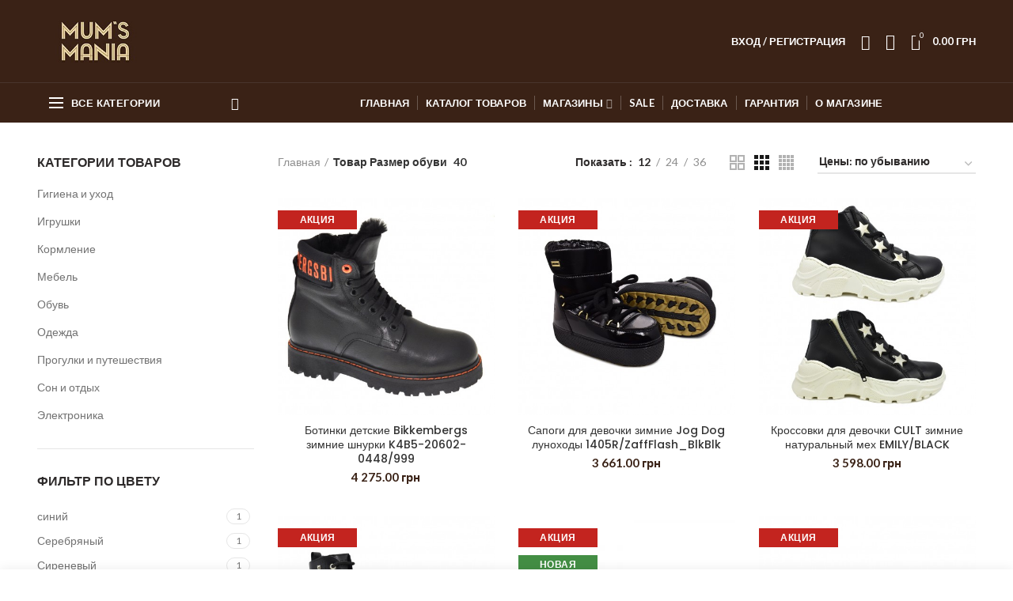

--- FILE ---
content_type: text/html; charset=UTF-8
request_url: https://mums-mania.com/razmer-obuvi/40/
body_size: 32249
content:
<!DOCTYPE html><html
lang=ru-RU><head><meta
charset="UTF-8"><meta
name="viewport" content="width=device-width, initial-scale=1.0, maximum-scale=1.0, user-scalable=no"><link
rel=profile href=http://gmpg.org/xfn/11><link
rel=pingback href=https://mums-mania.com/xmlrpc.php><link
rel=preload href=/wp-content/themes/woodmart/fonts/woodmart-font.woff as=font type=font/woff crossorigin=anonymous><link
rel=preload href="/wp-content/themes/woodmart/fonts/fontawesome-webfont.woff2?v=4.7.0" as=font type=font/woff2 crossorigin=anonymous><title>Архивы 40 - Mum&#039;s Mania</title><meta
name="robots" content="index, follow, max-snippet:-1, max-image-preview:large, max-video-preview:-1"><link
rel=canonical href=http://185.233.119.9/razmer-obuvi/40/ ><link
rel=next href=http://185.233.119.9/razmer-obuvi/40/page/2/ ><meta
property="og:locale" content="ru_RU"><meta
property="og:type" content="article"><meta
property="og:title" content="Архивы 40 - Mum&#039;s Mania"><meta
property="og:url" content="http://185.233.119.9/razmer-obuvi/40/"><meta
property="og:site_name" content="Mum&#039;s Mania"><meta
name="twitter:card" content="summary_large_image"> <script type=application/ld+json class=yoast-schema-graph>{"@context":"https://schema.org","@graph":[{"@type":"WebSite","@id":"https://mums-mania.com/#website","url":"https://mums-mania.com/","name":"Mum&#039;s Mania","description":"","potentialAction":[{"@type":"SearchAction","target":"https://mums-mania.com/?s={search_term_string}","query-input":"required name=search_term_string"}],"inLanguage":"ru-RU"},{"@type":"CollectionPage","@id":"http://185.233.119.9/razmer-obuvi/40/#webpage","url":"http://185.233.119.9/razmer-obuvi/40/","name":"\u0410\u0440\u0445\u0438\u0432\u044b 40 - Mum&#039;s Mania","isPartOf":{"@id":"https://mums-mania.com/#website"},"inLanguage":"ru-RU","potentialAction":[{"@type":"ReadAction","target":[["http://185.233.119.9/razmer-obuvi/40/"]]}]}]}</script> <link
rel=dns-prefetch href=//fonts.googleapis.com><link
rel=alternate type=application/rss+xml title="Mum&#039;s Mania &raquo; Лента" href=https://mums-mania.com/feed/ ><link
rel=alternate type=application/rss+xml title="Mum&#039;s Mania &raquo; Лента комментариев" href=https://mums-mania.com/comments/feed/ ><link
rel=alternate type=application/rss+xml title="Mum&#039;s Mania &raquo; Лента элемента 40 таксономии Размер обуви" href=https://mums-mania.com/razmer-obuvi/40/feed/ ><link
rel=stylesheet id=wp-block-library-css  href='https://mums-mania.com/wp-includes/css/dist/block-library/style.min.css?ver=5.4.18' type=text/css media=all><link
rel=stylesheet id=wc-block-vendors-style-css  href='https://mums-mania.com/wp-content/plugins/woocommerce/packages/woocommerce-blocks/build/vendors-style.css?ver=3.1.0' type=text/css media=all><link
rel=stylesheet id=wc-block-style-css  href='https://mums-mania.com/wp-content/plugins/woocommerce/packages/woocommerce-blocks/build/style.css?ver=3.1.0' type=text/css media=all><link
rel=stylesheet id=rs-plugin-settings-css  href='https://mums-mania.com/wp-content/plugins/revslider/public/assets/css/rs6.css?ver=6.1.8' type=text/css media=all><style id=rs-plugin-settings-inline-css>#rs-demo-id{}</style><style id=woocommerce-inline-inline-css>.woocommerce form .form-row
.required{visibility:visible}</style><link
rel=stylesheet id=bootstrap-css  href='https://mums-mania.com/wp-content/themes/woodmart/css/bootstrap.min.css?ver=4.4.0' type=text/css media=all><link
rel=stylesheet id=woodmart-style-css  href='https://mums-mania.com/wp-content/themes/woodmart/style.min.css?ver=4.4.0' type=text/css media=all><link
rel=stylesheet id=child-style-css  href='https://mums-mania.com/wp-content/themes/woodmart-child/style.css?ver=4.4.0' type=text/css media=all><link
rel=stylesheet id=owl-carousel-css  href='https://mums-mania.com/wp-content/themes/woodmart-child/lib/owl_carousel/assets/owl.carousel.min.css?ver=5.4.18' type=text/css media=all><link
rel=stylesheet id=owl-theme-css  href='https://mums-mania.com/wp-content/themes/woodmart-child/lib/owl_carousel/assets/owl.theme.default.min.css?ver=5.4.18' type=text/css media=all><link
rel=stylesheet id=lity-css  href='https://mums-mania.com/wp-content/themes/woodmart-child/lib/lity/lity.min.css?ver=5.4.18' type=text/css media=all><link
rel=stylesheet id=js_composer_front-css  href='https://mums-mania.com/wp-content/plugins/js_composer/assets/css/js_composer.min.css?ver=6.1' type=text/css media=all><link
rel=stylesheet id=font-awesome-css-css  href='https://mums-mania.com/wp-content/themes/woodmart/css/font-awesome.min.css?ver=4.4.0' type=text/css media=all><link
rel=stylesheet id=xts-style-header_528910-css  href='https://mums-mania.com/wp-content/uploads/2022/01/xts-header_528910-1643017513.css?ver=4.4.0' type=text/css media=all><link
rel=stylesheet id=xts-style-theme_settings_default-css  href='https://mums-mania.com/wp-content/uploads/2021/09/xts-theme_settings_default-1630870178.css?ver=4.4.0' type=text/css media=all><link
rel=stylesheet id=xts-google-fonts-css  href='//fonts.googleapis.com/css?family=Lato%3A100%2C300%2C400%2C700%2C900%2C100italic%2C300italic%2C400italic%2C700italic%2C900italic%7CPoppins%3A100%2C200%2C300%2C400%2C500%2C600%2C700%2C800%2C900%2C100italic%2C200italic%2C300italic%2C400italic%2C500italic%2C600italic%2C700italic%2C800italic%2C900italic&#038;ver=4.4.0' type=text/css media=all> <script type=text/template id=tmpl-variation-template>
	<div class=woocommerce-variation-description>{{{ data.variation.variation_description }}}</div>
	<div class=woocommerce-variation-price>{{{ data.variation.price_html }}}</div>
	<div class=woocommerce-variation-availability>{{{ data.variation.availability_html }}}</div>
</script> <script type=text/template id=tmpl-unavailable-variation-template>
	<p>Этот товар недоступен. Пожалуйста, выберите другую комбинацию.</p>
</script> <script src='https://mums-mania.com/wp-includes/js/jquery/jquery.js?ver=1.12.4-wp'></script> <script src='https://mums-mania.com/wp-includes/js/jquery/jquery-migrate.min.js?ver=1.4.1'></script> <script src='https://mums-mania.com/wp-content/plugins/revslider/public/assets/js/revolution.tools.min.js?ver=6.0'></script> <script src='https://mums-mania.com/wp-content/plugins/revslider/public/assets/js/rs6.min.js?ver=6.1.8'></script> <script src='https://mums-mania.com/wp-content/plugins/woocommerce/assets/js/jquery-blockui/jquery.blockUI.min.js?ver=2.70'></script> <script>var wc_add_to_cart_params={"ajax_url":"\/wp-admin\/admin-ajax.php","wc_ajax_url":"\/?wc-ajax=%%endpoint%%","i18n_view_cart":"\u041f\u0440\u043e\u0441\u043c\u043e\u0442\u0440 \u043a\u043e\u0440\u0437\u0438\u043d\u044b","cart_url":"https:\/\/mums-mania.com\/cart\/","is_cart":"","cart_redirect_after_add":"no"};</script> <script src='https://mums-mania.com/wp-content/plugins/woocommerce/assets/js/frontend/add-to-cart.min.js?ver=4.5.5'></script> <script src='https://mums-mania.com/wp-content/plugins/js_composer/assets/js/vendors/woocommerce-add-to-cart.js?ver=6.1'></script> <script src='https://mums-mania.com/wp-content/themes/woodmart-child/lib/owl_carousel/owl.carousel.min.js?ver=5.4.18'></script> <script>jQuery(document).ready(function($){$(".owl-carousel-youtube").owlCarousel();});</script> <script src='https://mums-mania.com/wp-content/themes/woodmart-child/lib/lity/lity.min.js?ver=5.4.18'></script> <script src='https://mums-mania.com/wp-content/themes/woodmart-child/js/common.js?ver=2.3'></script> <link
rel=https://api.w.org/ href=https://mums-mania.com/wp-json/ ><link
rel=EditURI type=application/rsd+xml title=RSD href=https://mums-mania.com/xmlrpc.php?rsd><link
rel=wlwmanifest type=application/wlwmanifest+xml href=https://mums-mania.com/wp-includes/wlwmanifest.xml><meta
name="generator" content="WordPress 5.4.18"><meta
name="generator" content="WooCommerce 4.5.5"> <script>window.WCUS_APP_STATE=[];</script> <style>.qtranxs_flag_ru{background-image:url(https://mums-mania.com/wp-content/plugins/qtranslate-xt/flags/ru.png);background-repeat:no-repeat}.qtranxs_flag_ua{background-image:url(https://mums-mania.com/wp-content/plugins/qtranslate-xt/flags/ua.png);background-repeat:no-repeat}</style><link
hreflang=ru href=https://mums-mania.com/ru/razmer-obuvi/40/ rel=alternate><link
hreflang=ua href=https://mums-mania.com/ua/razmer-obuvi/40/ rel=alternate><link
hreflang=x-default href=https://mums-mania.com/razmer-obuvi/40/ rel=alternate><meta
name="generator" content="qTranslate-XT 3.11.4"><meta
name="theme-color" content="">	<noscript><style>.woocommerce-product-gallery{opacity:1 !important}</style></noscript><meta
name="generator" content="Powered by WPBakery Page Builder - drag and drop page builder for WordPress."> <script>/*<![CDATA[*/var buyone_ajax={"ajaxurl":"https:\/\/mums-mania.com\/wp-admin\/admin-ajax.php","variation":0,"tel_mask":"+38 (999)-999-99-99","work_mode":0,"success_action":3,"after_submit_form":"<p style=\"\r\n    text-align: center;\r\n    font-size: 17px;\r\n    margin: 15px 0;\r\n    color: #4caf50;\r\n    font-weight: 600;\r\n\">\u0421\u043f\u0430\u0441\u0438\u0431\u043e \u0437\u0430 \u0437\u0430\u043a\u0430\u0437!<\/p>"};/*]]>*/</script> <meta
name="generator" content="Powered by Slider Revolution 6.1.8 - responsive, Mobile-Friendly Slider Plugin for WordPress with comfortable drag and drop interface."><link
rel=icon href=https://mums-mania.com/wp-content/uploads/2021/10/favicon.ico sizes=32x32><link
rel=icon href=https://mums-mania.com/wp-content/uploads/2021/10/favicon.ico sizes=192x192><link
rel=apple-touch-icon href=https://mums-mania.com/wp-content/uploads/2021/10/favicon.ico><meta
name="msapplication-TileImage" content="https://mums-mania.com/wp-content/uploads/2021/10/favicon.ico"> <script>function setREVStartSize(e){try{var pw=document.getElementById(e.c).parentNode.offsetWidth,newh;pw=pw===0||isNaN(pw)?window.innerWidth:pw;e.tabw=e.tabw===undefined?0:parseInt(e.tabw);e.thumbw=e.thumbw===undefined?0:parseInt(e.thumbw);e.tabh=e.tabh===undefined?0:parseInt(e.tabh);e.thumbh=e.thumbh===undefined?0:parseInt(e.thumbh);e.tabhide=e.tabhide===undefined?0:parseInt(e.tabhide);e.thumbhide=e.thumbhide===undefined?0:parseInt(e.thumbhide);e.mh=e.mh===undefined||e.mh==""||e.mh==="auto"?0:parseInt(e.mh,0);if(e.layout==="fullscreen"||e.l==="fullscreen")
newh=Math.max(e.mh,window.innerHeight);else{e.gw=Array.isArray(e.gw)?e.gw:[e.gw];for(var i in e.rl)if(e.gw[i]===undefined||e.gw[i]===0)e.gw[i]=e.gw[i-1];e.gh=e.el===undefined||e.el===""||(Array.isArray(e.el)&&e.el.length==0)?e.gh:e.el;e.gh=Array.isArray(e.gh)?e.gh:[e.gh];for(var i in e.rl)if(e.gh[i]===undefined||e.gh[i]===0)e.gh[i]=e.gh[i-1];var nl=new Array(e.rl.length),ix=0,sl;e.tabw=e.tabhide>=pw?0:e.tabw;e.thumbw=e.thumbhide>=pw?0:e.thumbw;e.tabh=e.tabhide>=pw?0:e.tabh;e.thumbh=e.thumbhide>=pw?0:e.thumbh;for(var i in e.rl)nl[i]=e.rl[i]<window.innerWidth?0:e.rl[i];sl=nl[0];for(var i in nl)if(sl>nl[i]&&nl[i]>0){sl=nl[i];ix=i;}
var m=pw>(e.gw[ix]+e.tabw+e.thumbw)?1:(pw-(e.tabw+e.thumbw))/(e.gw[ix]);newh=(e.type==="carousel"&&e.justify==="true"?e.gh[ix]:(e.gh[ix]*m))+(e.tabh+e.thumbh);}
if(window.rs_init_css===undefined)window.rs_init_css=document.head.appendChild(document.createElement("style"));document.getElementById(e.c).height=newh;window.rs_init_css.innerHTML+="#"+e.c+"_wrapper { height: "+newh+"px }";}catch(e){console.log("Failure at Presize of Slider:"+e)}};</script> <style id=wp-custom-css>.wpb_single_image.d-block
.vc_figure{display:block !important}.wpb_single_image.d-block .vc_single_image-wrapper{display:block !important}.product-label{width:100px;word-break:break-word}.woodmart-widget .product-categories .cat-item-10942{display:none !important}rs-layer-wrap,rs-mask-wrap,rs-cbg-mask-wrap{height:670px !important}.rs-layer{height:100% !important}.rs-layer
img{height:100% !important}.label-attribute-pa_composition{display:none}</style><style></style><noscript><style>.wpb_animate_when_almost_visible{opacity:1}</style></noscript><meta
name="it-rating" content="it-rat-dcb80ef2c930352326d90eaf1c03733f"><meta
name="google-site-verification" content="PMcH067mBPWkpXemo-WymW1UuNt2mlkKr9Ad3TsmN-o">
 <script>(function(w,d,s,l,i){w[l]=w[l]||[];w[l].push({'gtm.start':new Date().getTime(),event:'gtm.js'});var f=d.getElementsByTagName(s)[0],j=d.createElement(s),dl=l!='dataLayer'?'&l='+l:'';j.async=true;j.src='https://www.googletagmanager.com/gtm.js?id='+i+dl;f.parentNode.insertBefore(j,f);})(window,document,'script','dataLayer','GTM-NBKX76Z');</script> </head><body
class="archive tax-pa_razmer-obuvi term-8297 theme-woodmart woocommerce woocommerce-page woocommerce-no-js wrapper-full-width form-style-square form-border-width-2 categories-accordion-on woodmart-archive-shop woodmart-ajax-shop-on offcanvas-sidebar-mobile offcanvas-sidebar-tablet notifications-sticky hide-larger-price btns-default-flat btns-default-dark btns-default-hover-dark btns-shop-3d btns-shop-light btns-shop-hover-light btns-accent-flat btns-accent-light btns-accent-hover-light wpb-js-composer js-comp-ver-6.1 vc_responsive">
<noscript><iframe
src="https://www.googletagmanager.com/ns.html?id=GTM-NBKX76Z"
height=0 width=0 style=display:none;visibility:hidden></iframe></noscript><div
class=website-wrapper><header
class="whb-header whb-sticky-shadow whb-scroll-stick whb-sticky-real"><div
class=whb-main-header><div
class="whb-row whb-top-bar whb-sticky-row whb-with-bg whb-without-border whb-color-dark whb-flex-flex-middle whb-hidden-desktop whb-hidden-mobile"><div
class=container><div
class="whb-flex-row whb-top-bar-inner"><div
class="whb-column whb-col-left whb-visible-lg"><div
class="whb-text-element reset-mb-10 "><strong
class=color-white>ADD ANYTHING HERE OR JUST REMOVE IT…</strong></div></div><div
class="whb-column whb-col-center whb-visible-lg whb-empty-column"></div><div
class="whb-column whb-col-right whb-visible-lg whb-empty-column"></div><div
class="whb-column whb-col-mobile whb-hidden-lg"><div
class="woodmart-social-icons text-left icons-design-default icons-size-small color-scheme-light social-share social-form-circle">
<a
rel=nofollow href="https://www.facebook.com/sharer/sharer.php?u=https://mums-mania.com/product/botinki-dlya-devochki-jog-dog-zimnie-14052r-zaffbaltico_silver-dutiki/" target=_blank class=" woodmart-social-icon social-facebook">
<i
class="fa fa-facebook"></i>
<span
class=woodmart-social-icon-name>Facebook</span>
</a>
<a
rel=nofollow href="mailto:?subject=Check%20this%20https://mums-mania.com/product/botinki-dlya-devochki-jog-dog-zimnie-14052r-zaffbaltico_silver-dutiki/" target=_blank class=" woodmart-social-icon social-email">
<i
class="fa fa-envelope"></i>
<span
class=woodmart-social-icon-name>Email</span>
</a>
<a
rel=nofollow href="https://wa.me/?text=https://mums-mania.com/product/botinki-dlya-devochki-jog-dog-zimnie-14052r-zaffbaltico_silver-dutiki/" target=_blank class="whatsapp-desktop  woodmart-social-icon social-whatsapp">
<i
class="fa fa-whatsapp"></i>
<span
class=woodmart-social-icon-name>WhatsApp</span>
</a>
<a
rel=nofollow href="whatsapp://send?text=https%3A%2F%2Fmums-mania.com%2Fproduct%2Fbotinki-dlya-devochki-jog-dog-zimnie-14052r-zaffbaltico_silver-dutiki%2F" target=_blank class="whatsapp-mobile  woodmart-social-icon social-whatsapp">
<i
class="fa fa-whatsapp"></i>
<span
class=woodmart-social-icon-name>WhatsApp</span>
</a>
<a
rel=nofollow href="https://telegram.me/share/url?url=https://mums-mania.com/product/botinki-dlya-devochki-jog-dog-zimnie-14052r-zaffbaltico_silver-dutiki/" target=_blank class=" woodmart-social-icon social-tg">
<i
class="fa fa-telegram"></i>
<span
class=woodmart-social-icon-name>Telegram</span>
</a></div></div></div></div></div><div
class="whb-row whb-general-header whb-not-sticky-row whb-with-bg whb-border-fullwidth whb-color-light whb-flex-flex-middle"><div
class=container><div
class="whb-flex-row whb-general-header-inner"><div
class="whb-column whb-col-left whb-visible-lg"><div
class=site-logo><div
class="woodmart-logo-wrap switch-logo-enable">
<a
href=https://mums-mania.com/ class="woodmart-logo woodmart-main-logo" rel=home>
<img
src=https://mums-mania.com/wp-content/uploads/2020/02/logo_mini2.png alt="Mum&#039;s Mania" style="max-width: 150px;">		</a>
<a
href=https://mums-mania.com/ class="woodmart-logo woodmart-sticky-logo" rel=home>
<img
src=https://mums-mania.com/wp-content/uploads/2020/02/logo_mini2.png alt="Mum&#039;s Mania" style="max-width: 150px;">		</a></div></div></div><div
class="whb-column whb-col-center whb-visible-lg whb-empty-column"></div><div
class="whb-column whb-col-right whb-visible-lg"><div
class="woodmart-header-links woodmart-navigation menu-simple-dropdown wd-tools-element item-event-hover  my-account-with-text"  title="Мой кабинет">
<a
href=https://mums-mania.com/my-account/ >
<span
class=wd-tools-icon>
</span>
<span
class=wd-tools-text>
Вход / Регистрация	</span>
</a><div
class="sub-menu-dropdown menu-item-register color-scheme-dark"><div
class=login-dropdown-inner><h3 class="login-title"><span>Вход на сайт</span><a
class=create-account-link href="https://mums-mania.com/my-account/?action=register">Регистрация</a></h3><form
method=post class="login woocommerce-form woocommerce-form-login " action=https://mums-mania.com/my-account/ ><p
class="woocommerce-FormRow woocommerce-FormRow--wide form-row form-row-wide form-row-username">
<label
for=username>Имя пользователя или электронная почта&nbsp;<span
class=required>*</span></label>
<input
type=text class="woocommerce-Input woocommerce-Input--text input-text" name=username id=username autocomplete=username value></p><p
class="woocommerce-FormRow woocommerce-FormRow--wide form-row form-row-wide form-row-password">
<label
for=password>Пароль&nbsp;<span
class=required>*</span></label>
<input
class="woocommerce-Input woocommerce-Input--text input-text" type=password name=password id=password autocomplete=current-password></p><p
class=form-row>
<input
type=hidden id=woocommerce-login-nonce name=woocommerce-login-nonce value=06d6154612><input
type=hidden name=_wp_http_referer value=/razmer-obuvi/40/ >		<button
type=submit class="button woocommerce-button woocommerce-form-login__submit" name=login value=Войти>Войти</button></p><div
class=login-form-footer>
<a
href=https://mums-mania.com/my-account/lost-password/ class="woocommerce-LostPassword lost_password">Забыли пароль?</a>
<label
class="woocommerce-form__label woocommerce-form__label-for-checkbox woocommerce-form-login__rememberme">
<input
class="woocommerce-form__input woocommerce-form__input-checkbox" name=rememberme type=checkbox value=forever> <span>Запомнить меня</span>
</label></div></form></div></div></div><div
class="whb-search search-button wd-tools-element" title=Search>
<a
href=#>
<span
class="search-button-icon wd-tools-icon">
</span>
</a></div><div
class="woodmart-wishlist-info-widget wd-tools-element wd-style-icon without-product-count" title="Мой список желаний">
<a
href=https://mums-mania.com/wishlist/ >
<span
class="wishlist-icon wd-tools-icon">
</span>
<span
class="wishlist-label wd-tools-text">
Список желаний	</span>
</a></div><div
class="woodmart-shopping-cart wd-tools-element woodmart-cart-design-2 woodmart-cart-alt cart-widget-opener" title=Корзина>
<a
href=https://mums-mania.com/cart/ >
<span
class="woodmart-cart-icon wd-tools-icon">
<span
class=woodmart-cart-number>0 <span>items</span></span>
</span>
<span
class="woodmart-cart-totals wd-tools-text">
<span
class=subtotal-divider>/</span>
<span
class=woodmart-cart-subtotal><span
class="woocommerce-Price-amount amount"><bdi>0.00&nbsp;<span
class=woocommerce-Price-currencySymbol>грн</span></bdi></span></span>
</span>
</a></div></div><div
class="whb-column whb-mobile-left whb-hidden-lg"><div
class="woodmart-burger-icon wd-tools-element mobile-nav-icon whb-mobile-nav-icon wd-style-text">
<a
href=#>
<span
class="woodmart-burger wd-tools-icon"></span>
<span
class="woodmart-burger-label wd-tools-text">Меню</span>
</a></div></div><div
class="whb-column whb-mobile-center whb-hidden-lg"><div
class=site-logo><div
class=woodmart-logo-wrap>
<a
href=https://mums-mania.com/ class="woodmart-logo woodmart-main-logo" rel=home>
<img
src=https://mums-mania.com/wp-content/uploads/2020/02/logo_mini2.png alt="Mum&#039;s Mania" style="max-width: 140px;">		</a></div></div></div><div
class="whb-column whb-mobile-right whb-hidden-lg"><div
class="woodmart-shopping-cart wd-tools-element woodmart-cart-design-5 woodmart-cart-alt cart-widget-opener" title=Корзина>
<a
href=https://mums-mania.com/cart/ >
<span
class="woodmart-cart-icon wd-tools-icon">
<span
class=woodmart-cart-number>0 <span>items</span></span>
</span>
<span
class="woodmart-cart-totals wd-tools-text">
<span
class=subtotal-divider>/</span>
<span
class=woodmart-cart-subtotal><span
class="woocommerce-Price-amount amount"><bdi>0.00&nbsp;<span
class=woocommerce-Price-currencySymbol>грн</span></bdi></span></span>
</span>
</a></div></div></div></div></div><div
class="whb-row whb-header-bottom whb-not-sticky-row whb-with-bg whb-without-border whb-color-light whb-flex-flex-middle whb-hidden-mobile"><div
class=container><div
class="whb-flex-row whb-header-bottom-inner"><div
class="whb-column whb-col-left whb-visible-lg"><div
class="header-categories-nav show-on-hover whb-lxnl57u14sb7mqg9vjqu" role=navigation><div
class=header-categories-nav-wrap>
<span
class="menu-opener color-scheme-light">
<span
class=woodmart-burger></span>
<span
class=menu-open-label>
Все категории	</span>
<span
class=arrow-opener></span>
</span><div
class="categories-menu-dropdown vertical-navigation woodmart-navigation"><div
class=menu-categories-container><ul
id=menu-categories class="menu wd-cat-nav"><li
id=menu-item-234607 class="menu-item menu-item-type-taxonomy menu-item-object-product_cat menu-item-234607 item-level-0 menu-item-design-full-width menu-mega-dropdown item-event-hover menu-item-has-children"><a
href=https://mums-mania.com/products/progulki-i-puteshestviya/ class=woodmart-nav-link><span
class=nav-link-text>Прогулки и путешествия</span></a><div
class="sub-menu-dropdown color-scheme-dark"><div
class=container>
[:ru]<div
class="vc_row wpb_row vc_row-fluid"><div
class="wpb_column vc_column_container vc_col-sm-6"><div
class=vc_column-inner><div
class=wpb_wrapper><div
class="wpb_text_column wpb_content_element" ><div
class=wpb_wrapper><p><strong><a
href=/products/progulki-i-puteshestviya/kolyaski/ >Коляски</a></strong></p><ul
class=list-shown><li
class="cat-item cat-item-10568"><a
href=/products/progulki-i-puteshestviya/kolyaski/dlya-novorozhdennyh/ >Для новорожденных</a></li><li
class="cat-item cat-item-10576"><a
href=/products/progulki-i-puteshestviya/kolyaski/dlya-dvojni/ >Для двойни</a></li><li
class="cat-item cat-item-10583"><a
href=/products/progulki-i-puteshestviya/kolyaski/progulochnye/ >Прогулочные</a></li><li
class="cat-item cat-item-10592"><a
href=/products/progulki-i-puteshestviya/kolyaski/eksklyuziv/ >Эксклюзив</a></li><li
class="cat-item cat-item-10594"><a
href=/products/progulki-i-puteshestviya/kolyaski/lyulki-kolyaski/ >Люльки</a></li><li
class="cat-item cat-item-10599 cat-parent"><a
href=/products/progulki-i-puteshestviya/kolyaski/aksessuary-kolyaski/ >Аксессуары</a><ul><li
class="cat-item cat-item-10609"><a
href=/products/progulki-i-puteshestviya/kolyaski/aksessuary-kolyaski/spalnye-meshki-konverty/ >Спальные мешки/конверты</a></li><li
class="cat-item cat-item-10618"><a
href=/products/progulki-i-puteshestviya/kolyaski/aksessuary-kolyaski/sumki/ >Сумки</a></li><li
class="cat-item cat-item-10628"><a
href=/products/progulki-i-puteshestviya/kolyaski/aksessuary-kolyaski/podstakanniki/ >Подстаканники</a></li><li
class="cat-item cat-item-10635"><a
href=/products/progulki-i-puteshestviya/kolyaski/aksessuary-kolyaski/adaptery/ >Адаптеры</a></li><li
class="cat-item cat-item-10644"><a
href=/products/progulki-i-puteshestviya/kolyaski/aksessuary-kolyaski/dozhdeviki/ >Дождевики</a></li><li
class="cat-item cat-item-10650"><a
href=/products/progulki-i-puteshestviya/kolyaski/aksessuary-kolyaski/moskitnye-setki/ >Москитные сетки</a></li><li
class="cat-item cat-item-10657"><a
href=/products/progulki-i-puteshestviya/kolyaski/aksessuary-kolyaski/chehly-aksessuary-kolyaski/ >Чехлы</a></li><li
class="cat-item cat-item-10662"><a
href=/products/progulki-i-puteshestviya/kolyaski/aksessuary-kolyaski/zonty/ >Зонты</a></li><li
class="cat-item cat-item-10667"><a
href=/products/progulki-i-puteshestviya/kolyaski/aksessuary-kolyaski/odeyala-aksessuary-kolyaski/ >Одеяла</a></li><li
class="cat-item cat-item-10673"><a
href=/products/progulki-i-puteshestviya/kolyaski/aksessuary-kolyaski/matrasy/ >Матрасы</a></li></ul></li></ul></div></div></div></div></div><div
class="wpb_column vc_column_container vc_col-sm-6"><div
class=vc_column-inner><div
class=wpb_wrapper><div
class="wpb_text_column wpb_content_element" ><div
class=wpb_wrapper><p><strong><a
href=/products/progulki-i-puteshestviya/avtokresla/ >Автокресла</a></strong></p><ul
class=list-shown><li
class="cat-item cat-item-10569"><a
href=/products/progulki-i-puteshestviya/avtokresla/gruppa-0/ >Группа 0+</a></li><li
class="cat-item cat-item-10577"><a
href=/products/progulki-i-puteshestviya/avtokresla/gruppa-0-1/ >Группа 0-1</a></li><li
class="cat-item cat-item-10584"><a
href=/products/progulki-i-puteshestviya/avtokresla/gruppa-1/ >Группа 1</a></li><li
class="cat-item cat-item-10591"><a
href=/products/progulki-i-puteshestviya/avtokresla/0-1-2-3/ >0+/1/2/3</a></li><li
class="cat-item cat-item-10593"><a
href=/products/progulki-i-puteshestviya/avtokresla/gruppa-1-2-3/ >Группа 1-2-3</a></li><li
class="cat-item cat-item-10598"><a
href=/products/progulki-i-puteshestviya/avtokresla/gruppy-2-3-3/ >Группы 2-3, 3</a></li><li
class="cat-item cat-item-10603 cat-parent"><a
href=/products/progulki-i-puteshestviya/avtokresla/aksessuary-avtokresla/ >Аксессуары</a><ul><li
class="cat-item cat-item-10610"><a
href=/products/progulki-i-puteshestviya/avtokresla/aksessuary-avtokresla/bazy/ >Базы</a></li><li
class="cat-item cat-item-10619"><a
href=/products/progulki-i-puteshestviya/avtokresla/aksessuary-avtokresla/remen-bezopasnosti/ >Ремень безопасности</a></li><li
class="cat-item cat-item-10629"><a
href=/products/progulki-i-puteshestviya/avtokresla/aksessuary-avtokresla/chehly/ >Чехлы</a></li><li
class="cat-item cat-item-10636"><a
href=/products/progulki-i-puteshestviya/avtokresla/aksessuary-avtokresla/podgolovniki/ >Подголовники</a></li><li
class="cat-item cat-item-10645"><a
href=/products/progulki-i-puteshestviya/avtokresla/aksessuary-avtokresla/organajzery/ >Органайзеры</a></li></ul></li></ul></div></div></div></div></div></div>[:ua]<div
class="vc_row wpb_row vc_row-fluid"><div
class="wpb_column vc_column_container vc_col-sm-6"><div
class=vc_column-inner><div
class=wpb_wrapper><div
class="wpb_text_column wpb_content_element" ><div
class=wpb_wrapper><p><strong><a
href=/products/progulki-i-puteshestviya/kolyaski/ >Коляски</a></strong></p><ul
class=list-shown><li
class="cat-item cat-item-10568"><a
href=/products/progulki-i-puteshestviya/kolyaski/dlya-novorozhdennyh/ >Для новонароджених</a></li><li
class="cat-item cat-item-10576"><a
href=/products/progulki-i-puteshestviya/kolyaski/dlya-dvojni/ >Для двійні</a></li><li
class="cat-item cat-item-10583"><a
href=/products/progulki-i-puteshestviya/kolyaski/progulochnye/ >Прогулянкові</a></li><li
class="cat-item cat-item-10592"><a
href=/products/progulki-i-puteshestviya/kolyaski/eksklyuziv/ >Ексклюзив</a></li><li
class="cat-item cat-item-10594"><a
href=/products/progulki-i-puteshestviya/kolyaski/lyulki-kolyaski/ >Люльки</a></li><li
class="cat-item cat-item-10599 cat-parent"><a
href=/products/progulki-i-puteshestviya/kolyaski/aksessuary-kolyaski/ >Аксесуари</a><ul><li
class="cat-item cat-item-10609"><a
href=/products/progulki-i-puteshestviya/kolyaski/aksessuary-kolyaski/spalnye-meshki-konverty/ >Спальні мішки/конверти</a></li><li
class="cat-item cat-item-10618"><a
href=/products/progulki-i-puteshestviya/kolyaski/aksessuary-kolyaski/sumki/ >Сумки</a></li><li
class="cat-item cat-item-10628"><a
href=/products/progulki-i-puteshestviya/kolyaski/aksessuary-kolyaski/podstakanniki/ >Підстаканники</a></li><li
class="cat-item cat-item-10635"><a
href=/products/progulki-i-puteshestviya/kolyaski/aksessuary-kolyaski/adaptery/ >Адаптери</a></li><li
class="cat-item cat-item-10644"><a
href=/products/progulki-i-puteshestviya/kolyaski/aksessuary-kolyaski/dozhdeviki/ >Дощовики</a></li><li
class="cat-item cat-item-10650"><a
href=/products/progulki-i-puteshestviya/kolyaski/aksessuary-kolyaski/moskitnye-setki/ >Москітні сітки</a></li><li
class="cat-item catitem-10657"><a
href=/products/progulki-i-puteshestviya/kolyaski/aksessuary-kolyaski/chehly-aksessuary-kolyaski/ >Чохли</a></li><li
class="cat-item cat-item-10662"><a
href=/products/progulki-i-puteshestviya/kolyaski/aksessuary-kolyaski/zonty/ >Зонти</a></li><li
class="cat-item cat-item-10667"><a
href=/products/progulki-i-puteshestviya/kolyaski/aksessuary-kolyaski/odeyala-aksessuary-kolyaski/ >ковдри</a></li><li
class="cat-item cat-item-10673"><a
href=/products/progulki-i-puteshestviya/kolyaski/aksessuary-kolyaski/matrasy/ >Матраси</a></li></ul></li></ul></div></div></div></div></div><div
class="wpb_column vc_column_container vc_col-sm-6"><div
class=vc_column-inner><div
class=wpb_wrapper><div
class="wpb_text_column wpb_content_element" ><div
class=wpb_wrapper><p><strong><a
href=/products/progulki-i-puteshestviya/avtokresla/ >Автокрісла</a></strong></p><ul
class=list-shown><li
class="cat-item cat-item-10569"><a
href=/products/progulki-i-puteshestviya/avtokresla/gruppa-0/ >Група 0+</a></li><li
class="cat-item cat-item-10577"><a
href=/products/progulki-i-puteshestviya/avtokresla/gruppa-0-1/ >Група 0-1</a></li><li
class="cat-item cat-item-10584"><a
href=/products/progulki-i-puteshestviya/avtokresla/gruppa-1/ >Група 1</a></li><li
class="cat-item cat-item-10591"><a
href=/products/progulki-i-puteshestviya/avtokresla/0-1-2-3/ >0+/1/2/3</a></li><li
class="cat-item cat-item-10593"><a
href=/products/progulki-i-puteshestviya/avtokresla/gruppa-1-2-3/ >Група 1-2-3</a></li><li
class="cat-item cat-item-10598"><a
href=/products/progulki-i-puteshestviya/avtokresla/gruppy-2-3-3/ >Групи 2-3, 3</a></li><li
class="cat-item cat-item-10603 cat-parent"><a
href=/products/progulki-i-puteshestviya/avtokresla/aksessuary-avtokresla/ >Аксесуари</a><ul><li
class="cat-item cat-item-10610"><a
href=/products/progulki-i-puteshestviya/avtokresla/aksessuary-avtokresla/bazy/ >Бази</a></li><li
class="cat-item cat-item-10619"><a
href=/products/progulki-i-puteshestviya/avtokresla/aksessuary-avtokresla/remen-bezopasnosti/ >Ремінь безпеки</a></li><li
class="cat-item cat-item-10629"><a
href=/products/progulki-i-puteshestviya/avtokresla/aksessuary-avtokresla/chehly/ >Чохли</a></li><li
class="cat-item cat-item-10636"><a
href=/products/progulki-i-puteshestviya/avtokresla/aksessuary-avtokresla/podgolovniki/ >Підголівники</a></li><li
class="cat-item cat-item-10645"><a
href=/products/progulki-i-puteshestviya/avtokresla/aksessuary-avtokresla/organajzery/ >Органайзери</a></li></ul></li></ul></div></div></div></div></div></div>[:]<style data-type=vc_shortcodes-custom-css></style></div></div></li><li
id=menu-item-234610 class="menu-item menu-item-type-taxonomy menu-item-object-product_cat menu-item-234610 item-level-0 menu-item-design-full-width menu-mega-dropdown item-event-hover menu-item-has-children"><a
href=https://mums-mania.com/products/son-i-otdyh/ class=woodmart-nav-link><span
class=nav-link-text>Сон и отдых</span></a><div
class="sub-menu-dropdown color-scheme-dark"><div
class=container>
[:ru]<div
class="vc_row wpb_row vc_row-fluid"><div
class="wpb_column vc_column_container vc_col-sm-6"><div
class=vc_column-inner><div
class=wpb_wrapper><div
class="wpb_text_column wpb_content_element" ><div
class=wpb_wrapper><ul
class="children list-shown"><li
class="cat-item cat-item-10578"><a
href=/products/son-i-otdyh/krovatki/ >Кроватки</a></li><li
class="cat-item cat-item-10570"><a
href=/products/son-i-otdyh/lyulki/ >Люльки</a></li><li
class="cat-item cat-item-10595"><a
href=/products/son-i-otdyh/shkafy/ >Шкафы</a></li><li
class="cat-item cat-item-10585"><a
href=/products/son-i-otdyh/komody/ >Комоды</a></li><li
class="cat-item cat-item-10604"><a
href=/products/son-i-otdyh/manezhi/ >Манежи</a></li><li
class="cat-item cat-item-10604"><a
href=/products/son-i-otdyh/stulchiki/ >Стульчики</a></li><li
class="cat-item cat-item-10588"><a
href=/products/son-i-otdyh/pelenalnye-stoliki/ >Пеленальные столики</a></li></ul></div></div></div></div></div><div
class="wpb_column vc_column_container vc_col-sm-6"><div
class=vc_column-inner><div
class=wpb_wrapper><div
class="wpb_text_column wpb_content_element" ><div
class=wpb_wrapper><ul
class="children list-shown"><li
class="cat-item cat-item-10588"><a
href=/products/son-i-otdyh/ukachivayushhie-czentry-i-shezlongi/ >Укачивающие центры и шезлонги</a></li><li
class="cat-item cat-item-10572"><a
href=/products/son-i-otdyh/video-radio-nyani/ >Видео радио-няни</a></li><li
class="cat-item cat-item-10607 cat-parent"><a
href=/products/son-i-otdyh/aksessuary-mebel/ >Аксессуары</a><ul><li
class="cat-item cat-item-10617"><a
href=/products/son-i-otdyh/aksessuary-mebel/podushkipoziczionery/ >Подушки, позиционеры</a></li><li
class="cat-item cat-item-10626"><a
href=/products/son-i-otdyh/aksessuary-mebel/kovriki-anatomicheskiematrasy-kokony/ >Коврики анатомические, матрасы-коконы</a></li><li
class="cat-item cat-item-10634"><a
href=/products/son-i-otdyh/aksessuary-mebel/prostini/ >Простыни</a></li><li
class="cat-item cat-item-10643"><a
href=/products/son-i-otdyh/aksessuary-mebel/odeyala/ >Одеяла</a></li></ul></li></ul></div></div></div></div></div></div>[:ua]<div
class="vc_row wpb_row vc_row-fluid"><div
class="wpb_column vc_column_container vc_col-sm-6"><div
class=vc_column-inner><div
class=wpb_wrapper><div
class="wpb_text_column wpb_content_element" ><div
class=wpb_wrapper><ul
class="children list-shown"><li
class="cat-item cat-item-10578"><a
href=/products/son-i-otdyh/krovatki/ >Ліжечка</a></li><li><li
class="cat-item cat-item-10570"><a
href=/products/son-i-отдых/lyulki/ >Люльки</a></li><li><li
class="cat-item cat-item-10595"><a
href=/products/son-i-otdyh/shkafy/ >Шкафи</a></li><li><li
class="cat-item cat-item-10585"><a
href=/products/son-i-otdyh/komody/ >Комоди</a></li><li
class="cat-item cat-item-10604"><a
href=/products/son-i-otdyh/manezhi/ >Манежі</a></li><li><li
class="cat-item cat-item-10604"><a
href=/products/son-i-otdyh/stulchiki/ >Стульчики</a></li><li
class="cat-item cat-item-10588"><a
href=/products/son-i-otdyh/pelenalnye-stoliki/ >Пеленальні столики</a></li></ul></div></div></div></div></div><div
class="wpb_column vc_column_container vc_col-sm-6"><div
class=vc_column-inner><div
class=wpb_wrapper><div
class="wpb_text_column wpb_content_element" ><div
class=wpb_wrapper><ul
class="children list-shown"><li
class="cat-item cat-item-10588"><a
href=/products/son-i-otdyh/ukachivayushhie-czentry-i-shezlongi/ >Пухальні центри та шезлонги</a></li><li
class="cat-item cat-item-10572"><a
href=/products/son-i-otdyh/video-radio-nyani/ >Відео радіо-няні</a></li><li><li
class="cat-item cat-item-10607 cat-parent"><a
href=/products/son-i-otdyh/aksessuary-mebel/ >Аксесуари</a><ul><li
class="cat-item cat-item-10617"><a
href=/products/son-i-otdyh/aksessuary-mebel/podushkipoziczionery/ >Подушки, позиціонери</a></li><li
class="cat-item cat-item-10626"><a
href=/products/son-i-otdyh/aksessuary-mebel/kovriki-anatomicheskiematrasy-kokony/ >Пуховики анатомічні, матраци-кокони</a></li><li><li
class="cat-item cat-item-10634"><a
href=/products/son-i-otdyh/aksessuary-mebel/prostini/ >Порстирадла</a></li><li
class="cat-item cat-item-10643"><a
href=/products/son-i-otdyh/aksessuary-mebel/odeyala/ >Ковдри</a></li></ul></li></ul></div></div></div></div></div></div>[:]<style data-type=vc_shortcodes-custom-css></style></div></div></li><li
id=menu-item-234611 class="menu-item menu-item-type-taxonomy menu-item-object-product_cat menu-item-234611 item-level-0 menu-item-design-full-width menu-mega-dropdown item-event-hover menu-item-has-children"><a
href=https://mums-mania.com/products/gigiena-i-uhod/ class=woodmart-nav-link><span
class=nav-link-text>Гигиена и уход</span></a><div
class="sub-menu-dropdown color-scheme-dark"><div
class=container>
[:ru]<div
class="vc_row wpb_row vc_row-fluid"><div
class="wpb_column vc_column_container vc_col-sm-6"><div
class=vc_column-inner><div
class=wpb_wrapper><div
class="wpb_text_column wpb_content_element" ><div
class=wpb_wrapper><ul
class=list-shown><li
class="cat-item cat-item-10579"><a
href=/products/gigiena-i-uhod/gorshki-i-nakladki/ >Горшки и накладки</a></li><li
class="cat-item cat-item-10587"><a
href=/products/gigiena-i-uhod/vannochki-i-podstavki/ >Ванночки и подставки</a></li><li
class="cat-item cat-item-10590"><a
href=/products/gigiena-i-uhod/polotencza-i-halaty/ >Полотенца и халаты</a></li></ul></div></div></div></div></div><div
class="wpb_column vc_column_container vc_col-sm-6"><div
class=vc_column-inner><div
class=wpb_wrapper><div
class="wpb_text_column wpb_content_element" ><div
class=wpb_wrapper><ul
class=list-shown><li
class="cat-item cat-item-10590"><a
href=/products/gigiena-i-uhod/uvlazhniteli-i-aromalampy/ >Увлажнители и аромалампы</a></li><li
class="cat-item cat-item-10601"><a
href=/products/gigiena-i-uhod/aksessuary-gigiena-uhod/ >Аксессуары</a></li></ul></div></div></div></div></div></div>[:ua]<div
class="vc_row wpb_row vc_row-fluid"><div
class="wpb_column vc_column_container vc_col-sm-6"><div
class=vc_column-inner><div
class=wpb_wrapper><div
class="wpb_text_column wpb_content_element" ><div
class=wpb_wrapper><ul
class=list-shown><li
class="cat-item cat-item-10579"><a
href=/products/gigiena-i-uhod/gorshki-i-i-nakladki/ >Ґорщики і накладки</a></li><li
class="cat-item cat-item-10587"><a
href=/products/gigiena-i-uhod/vannochki-i-podstavki/ >Ванночки та підставки</a></li><li
class="cat-item cat-item-10590"><a
href=/products/gigiena-i-uhod/polotencza-i-halaty/ >Рушники та халати</a></li></ul></div></div></div></div></div><div
class="wpb_column vc_column_container vc_col-sm-6"><div
class=vc_column-inner><div
class=wpb_wrapper><div
class="wpb_text_column wpb_content_element" ><div
class=wpb_wrapper><ul
class=list-shown><li
class="cat-item cat-item-10590"><a
href=/products/gigiena-i-uhod/uvlazhniteli-i-aromalampy/ >зволожувачі та аромалампи</a></li><li
class="cat-item cat-item-10601"><a
href=/products/gigiena-i-uhod/aksessuary-gigiena-uhod/ >Аксесуари</a></li></ul></div></div></div></div></div></div>[:]<style data-type=vc_shortcodes-custom-css></style></div></div></li><li
id=menu-item-234612 class="menu-item menu-item-type-taxonomy menu-item-object-product_cat menu-item-234612 item-level-0 menu-item-design-full-width menu-mega-dropdown item-event-hover menu-item-has-children"><a
href=https://mums-mania.com/products/kormlenie/ class=woodmart-nav-link><span
class=nav-link-text>Кормление</span></a><div
class="sub-menu-dropdown color-scheme-dark"><div
class=container>
[:ru]<div
class="vc_row wpb_row vc_row-fluid"><div
class="wpb_column vc_column_container vc_col-sm-6"><div
class=vc_column-inner><div
class=wpb_wrapper><div
class="wpb_text_column wpb_content_element" ><div
class=wpb_wrapper><ul
class=list-shown><li
class="cat-item cat-item-10571"><a
href=/products/kormlenie/posuda-dlya-kormleniya/ >Посуда для кормления</a></li></ul></div></div></div></div></div><div
class="wpb_column vc_column_container vc_col-sm-6"><div
class=vc_column-inner><div
class=wpb_wrapper><div
class="wpb_text_column wpb_content_element" ><div
class=wpb_wrapper><ul
class=list-shown><li
class="cat-item cat-item-10581"><a
href=/products/kormlenie/prigotovlenie-smesej/ >Приготовление смесей</a></li></ul></div></div></div></div></div></div>[:ua]<div
class="vc_row wpb_row vc_row-fluid"><div
class="wpb_column vc_column_container vc_col-sm-6"><div
class=vc_column-inner><div
class=wpb_wrapper><div
class="wpb_text_column wpb_content_element" ><div
class=wpb_wrapper><ul
class=list-shown><li
class="cat-item cat-item-10571"><a
href=/products/kormlenie/posuda-dlya-kormleniya/ >Посуд для годування</a></li></ul></div></div></div></div></div><div
class="wpb_column vc_column_container vc_col-sm-6"><div
class=vc_column-inner><div
class=wpb_wrapper><div
class="wpb_text_column wpb_content_element" ><div
class=wpb_wrapper><ul
class=list-shown><li
class="cat-item cat-item-10581"><a
href=/products/kormlenie/prigotovlenie-smesej/ >Приготування сумішей</a></li></ul></div></div></div></div></div></div>[:]<style data-type=vc_shortcodes-custom-css></style></div></div></li><li
id=menu-item-234613 class="menu-item menu-item-type-taxonomy menu-item-object-product_cat menu-item-234613 item-level-0 menu-item-design-full-width menu-mega-dropdown item-event-hover menu-item-has-children"><a
href=https://mums-mania.com/products/igrushki/ class=woodmart-nav-link><span
class=nav-link-text>Игрушки</span></a><div
class="sub-menu-dropdown color-scheme-dark"><div
class=container>
[:ru]<div
class="vc_row wpb_row vc_row-fluid"><div
class="wpb_column vc_column_container vc_col-sm-6"><div
class=vc_column-inner><div
class=wpb_wrapper><div
class="wpb_text_column wpb_content_element" ><div
class=wpb_wrapper><ul
class=list-shown><li
class="cat-item cat-item-10928"><a
href=/products/igrushki/v-krovatku-kolyasku-avtokreslo/ >В кроватку, коляску, автокресло</a></li><li
class="cat-item cat-item-10929"><a
href=/products/igrushki/pogremushkigryzunki/ >Погремушки,грызунки, прорезыватели</a></li><li
class="cat-item cat-item-10930"><a
href=/products/igrushki/myagkie-igrushki/ >Мягкие игрушки</a></li><li
class="cat-item cat-item-10931"><a
href=/products/igrushki/igrovye-kovriki-i-czentry/ >Игровые коврики, мобили и центры</a></li></ul></div></div></div></div></div><div
class="wpb_column vc_column_container vc_col-sm-6"><div
class=vc_column-inner><div
class=wpb_wrapper><div
class="wpb_text_column wpb_content_element" ><div
class=wpb_wrapper><ul
class=list-shown><li
class="cat-item cat-item-10931"><a
href=/products/igrushki/dlya-kupaniya/ >Для купания</a></li><li
class="cat-item cat-item-10933"><a
href=/products/igrushki/razvivayushhie/ >Развивающие</a></li><li
class="cat-item cat-item-10934"><a
href=/products/igrushki/detskij-transport/ >Детский транспорт</a></li></ul></div></div></div></div></div></div>[:ua]<div
class="vc_row wpb_row vc_row-fluid"><div
class="wpb_column vc_column_container vc_col-sm-6"><div
class=vc_column-inner><div
class=wpb_wrapper><div
class="wpb_text_column wpb_content_element" ><div
class=wpb_wrapper><ul
class=list-shown><li
class="cat-item cat-item-10928"><a
href=/products/igrushki/v-krovatku-kolyasku-avtokreslo/ >У ліжечко, коляску, автокрісло</a></li><li><li
class="cat-item cat-item-10929"><a
href=/products/igrushki/pogremushkigryzunki/ >Брязкальця,гризунки, прорізувачі</a></li><li><li
class="cat-item cat-item-10930"><a
href=/products/igrushki/myagkie-igrushki/ >М'які іграшки</a></li><li><li
class="cat-item cat-item-10931"><a
href=/products/igrushki/igrovye-kovriki-i-i-czentry/ >Ігрові килимки, мобілі та центри</a></li></ul></div></div></div></div></div><div
class="wpb_column vc_column_container vc_col-sm-6"><div
class=vc_column-inner><div
class=wpb_wrapper><div
class="wpb_text_column wpb_content_element" ><div
class=wpb_wrapper><ul
class=list-shown><li
class="cat-item cat-item-10931"><a
href=/products/igrushki/dlya-kupaniya/ >Для купання</a></li><li
class="cat-item cat-item-10933"><a
href=/products/igrushki/razvivayushhie/ >Розвиваючі</a></li><li
class="cat-item cat-item-10934"><a
href=/products/igrushki/detskij-transport/ >Дитячий транспорт</a></li></ul></div></div></div></div></div></div>[:]<style data-type=vc_shortcodes-custom-css></style></div></div></li><li
id=menu-item-234606 class="menu-item menu-item-type-taxonomy menu-item-object-product_cat menu-item-234606 item-level-0 menu-item-design-sized menu-mega-dropdown item-event-hover menu-item-has-children dropdown-with-height"><a
href=https://mums-mania.com/products/odezhda/ class=woodmart-nav-link><span
class=nav-link-text>Одежда</span></a><div
class="sub-menu-dropdown color-scheme-dark"><div
class=container>
[:ru]<p><div
class="vc_row wpb_row vc_row-fluid"><div
class="wpb_column vc_column_container vc_col-sm-3"><div
class=vc_column-inner><div
class=wpb_wrapper><div
class="wpb_text_column wpb_content_element" ><div
class=wpb_wrapper><p><a
href=/products/odezhda/malyshi-devochki/ >Малыши девочки</a></p><ul
class="children list-shown"><li
class="cat-item cat-item-10611 cat-parent"><a
href=/products/odezhda/malyshi-devochki/verhnyaya-odezhda/ >Верхняя одежда</a></li><li
class="cat-item cat-item-10620 cat-parent"><a
href=/products/odezhda/malyshi-devochki/shapki-sharfy-perchatki/ >Шапки шарфы перчатки</a></li><li
class="cat-item cat-item-10630 cat-parent"><a
href=/products/odezhda/malyshi-devochki/svitera-reglany-polo/ >Свитера регланы поло</a></li><li
class="cat-item cat-item-10638 cat-parent"><a
href=/products/odezhda/malyshi-devochki/tolstovka-svitshot-malyshi-devochki/ >Толстовка свитшот</a></li><li
class="cat-item cat-item-10648 cat-parent"><a
href=/products/odezhda/malyshi-devochki/bluzy-rubashki/ >Блузы рубашки</a></li><li
class="cat-item cat-item-10651 cat-parent"><a
href=/products/odezhda/malyshi-devochki/pidzhaki-malyshi-devochki/ >Пиджаки</a></li><li
class="cat-item cat-item-10658 cat-parent"><a
href=/products/odezhda/malyshi-devochki/bryuki-shorty-malyshi-devochki/ >Брюки шорты</a></li><li
class="cat-item cat-item-10663 cat-parent"><a
href=/products/odezhda/malyshi-devochki/tovary-dlya-novorozhdennyh/ >Товары для новорожденных</a></li><li
class="cat-item cat-item-10669 cat-parent"><a
href=/products/odezhda/malyshi-devochki/kolgoty-noski-malyshi-devochki/ >Колготы носки</a></li><li
class="cat-item cat-item-10674 cat-parent"><a
href=/products/odezhda/malyshi-devochki/futbolki-majki-malyshi-devochki/ >Футболки майки</a></li><li
class="cat-item cat-item-10678 cat-parent"><a
href=/products/odezhda/malyshi-devochki/natelnoe-belyo-malyshi-devochki/ >Нательное бельё</a></li><li
class="cat-item cat-item-10682 cat-parent"><a
href=/products/odezhda/malyshi-devochki/kostyumy-malyshi-devochki/ >Костюмы</a></li><li
class="cat-item cat-item-10686 cat-parent"><a
href=/products/odezhda/malyshi-devochki/kupalniki-plavki-malyshi-devochki/ >Купальники плавки</a></li><li
class="cat-item cat-item-10689 cat-parent"><a
href=/products/odezhda/malyshi-devochki/pizhamy-halaty-malyshi-devochki/ >Пижамы халаты</a></li><li
class="cat-item cat-item-10690 cat-parent"><a
href=/products/odezhda/malyshi-devochki/platya-yubki-malyshi-devochki/ >Платья юбки</a></li><li
class="cat-item cat-item-10692 cat-parent"><a
href=/products/odezhda/malyshi-devochki/aksessuary-malyshi-devochki/ >Аксессуары</a></li></ul></div></div></div></div></div><div
class="wpb_column vc_column_container vc_col-sm-3"><div
class=vc_column-inner><div
class=wpb_wrapper><div
class="wpb_text_column wpb_content_element" ><div
class=wpb_wrapper><p><a
href=/products/odezhda/malyshi-malchiki/ >Малыши мальчики</a></p><ul
class="children list-shown"><li
class="cat-item cat-item-10612 cat-parent"><a
href=/products/odezhda/malyshi-malchiki/verhnyaya-odezhda-malyshi-malchiki/ >Верхняя одежда</a></li><li
class="cat-item cat-item-10621 cat-parent"><a
href=/products/odezhda/malyshi-malchiki/shapki-sharfy-perchatki-malyshi-malchiki/ >Шапки шарфы перчатки</a></li><li
class="cat-item cat-item-10631 cat-parent"><a
href=/products/odezhda/malyshi-malchiki/svitera-reglany-polo-malyshi-malchiki/ >Свитера регланы поло</a></li><li
class="cat-item cat-item-10639 cat-parent"><a
href=/products/odezhda/malyshi-malchiki/tolstovki-svitshoty/ >Толстовки свитшоты</a></li><li
class="cat-item cat-item-10646 cat-parent"><a
href=/products/odezhda/malyshi-malchiki/pidzhaki/ >Пиджаки</a></li><li
class="cat-item cat-item-10652 cat-parent"><a
href=/products/odezhda/malyshi-malchiki/bryuki-shorty/ >Брюки шорты</a></li><li
class="cat-item cat-item-10659 cat-parent"><a
href=/products/odezhda/malyshi-malchiki/sportivnye-komplekty/ >Спортивные комплекты</a></li><li
class="cat-item cat-item-10664 cat-parent"><a
href=/products/odezhda/malyshi-malchiki/futbolki-majki-malyshi-malchiki/ >Футболки майки</a></li><li
class="cat-item cat-item-10670 cat-parent"><a
href=/products/odezhda/malyshi-malchiki/tovary-dlya-novorozhdennyh-malyshi-malchiki/ >Товары для новорожденных</a></li><li
class="cat-item cat-item-10675 cat-parent"><a
href=/products/odezhda/malyshi-malchiki/kolgoty-noski-malyshi-malchiki/ >Колготы носки</a></li><li
class="cat-item cat-item-10679 cat-parent"><a
href=/products/odezhda/malyshi-malchiki/aksessuary-malyshi-malchiki/ >Аксессуары</a></li><li
class="cat-item cat-item-10683 cat-parent"><a
href=/products/odezhda/malyshi-malchiki/pizhamy-halaty-malyshi-malchiki/ >Пижамы халаты</a></li><li
class="cat-item cat-item-10685 cat-parent"><a
href=/products/odezhda/malyshi-malchiki/natelnoe-belyo-malyshi-malchiki/ >Нательное бельё</a></li><li
class="cat-item cat-item-10693"><a
href=/products/odezhda/malyshi-malchiki/komplekty/ >Комплекты</a></li></ul></div></div></div></div></div><div
class="wpb_column vc_column_container vc_col-sm-3"><div
class=vc_column-inner><div
class=wpb_wrapper><div
class="wpb_text_column wpb_content_element" ><div
class=wpb_wrapper><p><a
href=/products/odezhda/devochki-odezhda/ >Девочки</a></p><ul
class="children list-shown"><li
class="cat-item cat-item-10613 cat-parent"><a
href=/products/odezhda/devochki-odezhda/verhnyaya-odezhda-devochki-odezhda/ >Верхняя одежда</a></li><li
class="cat-item cat-item-10622 cat-parent"><a
href=/products/odezhda/devochki-odezhda/shapki-sharfy-perchatki-devochki-odezhda/ >Шапки шарфы перчатки</a></li><li
class="cat-item cat-item-10632 cat-parent"><a
href=/products/odezhda/devochki-odezhda/svitera-reglany-polo-devochki-odezhda/ >Свитера регланы поло</a></li><li
class="cat-item cat-item-10637 cat-parent"><a
href=/products/odezhda/devochki-odezhda/tolstovka-svitshot/ >Толстовка свитшот</a></li><li
class="cat-item cat-item-10649 cat-parent"><a
href=/products/odezhda/devochki-odezhda/pidzhaki-devochki-odezhda/ >пиджаки</a></li><li
class="cat-item cat-item-10653 cat-parent"><a
href=/products/odezhda/devochki-odezhda/bluzy-rubashki-devochki-odezhda/ >Блузы рубашки</a></li><li
class="cat-item cat-item-10660 cat-parent"><a
href=/products/odezhda/devochki-odezhda/bryuki-shorty-devochki-odezhda/ >Брюки шорты</a></li><li
class="cat-item cat-item-10665 cat-parent"><a
href=/products/odezhda/devochki-odezhda/platya-yubki/ >Платья юбки</a></li><li
class="cat-item cat-item-10668 cat-parent"><a
href=/products/odezhda/devochki-odezhda/kostyumy/ >Костюмы</a></li><li
class="cat-item cat-item-10676 cat-parent"><a
href=/products/odezhda/devochki-odezhda/futbolki-majki-devochki-odezhda/ >Футболки майки</a></li><li
class="cat-item cat-item-10677 cat-parent"><a
href=/products/odezhda/devochki-odezhda/natelnoe-belyo-devochki-odezhda/ >Нательное белье</a></li><li
class="cat-item cat-item-10684 cat-parent"><a
href=/products/odezhda/devochki-odezhda/kupalniki-plavki/ >Купальники плавки</a></li><li
class="cat-item cat-item-10687 cat-parent"><a
href=/products/odezhda/devochki-odezhda/pizhamy-halaty-devochki-odezhda/ >Пижамы халаты</a></li><li
class="cat-item cat-item-10688 cat-parent"><a
href=/products/odezhda/devochki-odezhda/aksessuary-devochki-odezhda/ >Аксессуары</a></li><li
class="cat-item cat-item-10691 cat-parent"><a
href=/products/odezhda/devochki-odezhda/kolgoty-noski-devochki-odezhda/ >Колготы носки</a></li></ul></div></div></div></div></div><div
class="wpb_column vc_column_container vc_col-sm-3"><div
class=vc_column-inner><div
class=wpb_wrapper><div
class="wpb_text_column wpb_content_element" ><div
class=wpb_wrapper><p><a
href=/products/odezhda/malchiki-odezhda/ >Мальчики</a></p><ul
class="children list-shown"><li
class="cat-item cat-item-10614 cat-parent"><a
href=/products/odezhda/malchiki-odezhda/verhnyaya-odezhda-malchiki-odezhda/ >Верхняя одежда</a></li><li
class="cat-item cat-item-10623 cat-parent"><a
href=/products/odezhda/malchiki-odezhda/shapki-sharfy-perchatki-malchiki-odezhda/ >Шапки шарфы перчатки</a></li><li
class="cat-item cat-item-10627 cat-parent"><a
href=/products/odezhda/malchiki-odezhda/svitera-reglany-rubashki-polo/ >Свитера регланы рубашки поло</a></li><li
class="cat-item cat-item-10640 cat-parent"><a
href=/products/odezhda/malchiki-odezhda/tolstovki-svitshoty-malchiki-odezhda/ >Толстовки свитшоты</a></li><li
class="cat-item cat-item-10647 cat-parent"><a
href=/products/odezhda/malchiki-odezhda/pidzhaki-malchiki-odezhda/ >Пиджаки</a></li><li
class="cat-item cat-item-10654 cat-parent"><a
href=/products/odezhda/malchiki-odezhda/bryuki-shorty-malchiki-odezhda/ >Брюки шорты</a></li><li
class="cat-item cat-item-10661 cat-parent"><a
href=/products/odezhda/malchiki-odezhda/futbolki-majki/ >Футболки майки</a></li><li
class="cat-item cat-item-10666 cat-parent"><a
href=/products/odezhda/malchiki-odezhda/kolgoty-noski/ >Колготы носки</a></li><li
class="cat-item cat-item-10671 cat-parent"><a
href=/products/odezhda/malchiki-odezhda/natelnoe-belyo/ >Нательное бельё</a></li><li
class="cat-item cat-item-10672 cat-parent"><a
href=/products/odezhda/malchiki-odezhda/aksessuary-malchiki-odezhda/ >Аксессуары</a></li><li
class="cat-item cat-item-10680 cat-parent"><a
href=/products/odezhda/malchiki-odezhda/pizhamy-halaty/ >Пижамы халаты</a></li><li
class="cat-item cat-item-10681 cat-parent"><a
href=/products/odezhda/malchiki-odezhda/sportivnye-komplekty-malchiki-odezhda/ >Спортивные комплекты</a></li></ul></div></div></div></div></div></div><div
class="vc_row wpb_row vc_row-fluid"><div
class="wpb_column vc_column_container vc_col-sm-12"><div
class=vc_column-inner><div
class=wpb_wrapper><div
class="vc_separator wpb_content_element vc_separator_align_center vc_sep_width_100 vc_sep_pos_align_center vc_separator_no_text vc_sep_color_grey" ><span
class="vc_sep_holder vc_sep_holder_l"><span
class=vc_sep_line></span></span><span
class="vc_sep_holder vc_sep_holder_r"><span
class=vc_sep_line></span></span></div><div
class="wpb_text_column wpb_content_element" ><div
class=wpb_wrapper><ul
class="children list-shown"><li
class="cat-item cat-item-10597"><a
href=/products/odezhda/aksessuary/ >Аксессуары</a></li><li
class="cat-item cat-item-10602"><a
href=/products/odezhda/dlya-budushhih-mam/ >Для будущих мам</a></li></ul></div></div></div></div></div></div></p>
[:ua]<p><div
class="vc_row wpb_row vc_row-fluid"><div
class="wpb_column vc_column_container vc_col-sm-3"><div
class=vc_column-inner><div
class=wpb_wrapper><div
class="wpb_text_column wpb_content_element" ><div
class=wpb_wrapper><p><a
href=/products/odezhda/malyshi-devochki/ >Малюки дівчинки</a></p><ul
class="children list-shown"><li
class="cat-item cat-item-10611 cat-parent"><a
href=/products/odezhda/malyshi-devochki/verhnyaya-odezhda/ >Верхній одяг</a></li><li
class="cat-item cat-item-10620 cat-parent"><a
href=/products/odezhda/malyshi-devochki/shapki-шарфи-перчатки/ >Шапки шарфи рукавички</a></li><li><li
class="cat-item cat-item-10630 cat-parent"><a
href=/products/odezhda/malyshi-devochki/svitera-reglany-polo/ >Светри реглани поло</a></li><li><li
class="cat-item cat-item-10638 cat-parent"><a
href=/products/odezhda/malyshi-devochki/tolstovka-svitshot-malyshi-devochki/ >Толстовка світшот</a></li><li><li
class="cat-item cat-item-10648 cat-parent"><a
href=/products/odezhda/malyshi-devochki/bluzy-rubashki/ >Блузки сорочки</a></li><li><li
class="cat-item cat-item-10651 cat-parent"><a
href=/products/odezhda/malyshi-devochki/pidzhaki-malyshi-devochki/ >Піджаки</a></li><li><li
class="cat-item cat-item-10658 cat-parent"><a
href=/products/odezhda/malyshi-devochki/bryuki-shorty-malyshi-devochki/ >Прюки-шорти</a></li><li
class="cat-item-10663 cat-item-10658 cat-item-10658 cat-parent"> &lt;li<li
class="cat-item cat-item-10658 cat-parentitem cat-item-10663 cat-parent"><a
href=/products/odezhda/malyshi-devochki/tovary-dlya-novorozhdennyh/ >Товари для новонароджених</a></li><li
class="cat-item cat-item-10669 cat-parent"><a
href=/products/odezhda/malyshi-devochki/kolgoty-noski-malyshi-devochki/ >Колготи шкарпетки</a></li><li
class="cat-item cat-item-10674 cat-parent"><a
href=/products/odezhda/malyshi-devochki/futbolki-majki-malyshi-devochki/ >Футболки майки</a></li><li
class="cat-item cat-item-10678 cat-parent"><a
href=/products/odezhda/malyshi-devochki/natelnoe-belyo-malyshi-devochki/ >Натільна білизна</a></li><li
class="cat-item cat-item-10682 cat-parent"><a
href=/products/odezhda/malyshi-devochki/kostyumy-malyshi-devochki/ >Костюми</a></li><li><li
class="cat-item cat-item-10686 cat-parent"><a
href=/products/odezhda/malyshi-devochki/kupalniki-plavki-malyshi-devochki/ >Купальники плавки</a></li><li><li
class="cat-item cat-item-10689 cat-parent"><a
href=/products/odezhda/malyshi-devochki/pizhamy-halaty-malyshi-devochki/ >Піжами халати</a></li><li
class="cat-item cat-item-10690 cat-parent"><a
href=/products/odezhda/malyshi-devochki/platya-yubki-malyshi-devochki/ >Спідниця-спідниця-сукня</a></li><li
class="cat-item cat-item-10692 cat-parent"><a
href=/products/odezhda/malyshi-devochki/aksessuary-malyshi-devochki/ >Аксесуари</a></li></ul></div></div></div></div></div><div
class="wpb_column vc_column_container vc_col-sm-3"><div
class=vc_column-inner><div
class=wpb_wrapper><div
class="wpb_text_column wpb_content_element" ><div
class=wpb_wrapper><p><a
href=/products/odezhda/malyshi-malchiki/ >Малюки хлопчики</a></p><ul
class="children list-shown"><li
class="cat-item cat-item-10612 cat-parent"><a
href=/products/odezhda/malyshi-malchiki/verhnyaya-odezhda-malyshi-malchiki/ >Верхній одяг</a></li><li
class="cat-item cat-item-10621 cat-parent"><a
href=/products/odezhda/malyshi-malchiki/shapki-шарфи-перчатки-perchatki-malyshi-malchiki/ >Шапки шарфи рукавички</a></li><li><li
class="cat-item cat-item-10631 cat-parent"><a
href=/products/odezhda/malyshi-malchiki/svitera-reglany-polo-malyshi-malchiki/ >Светри реглани поло</a></li><li><li
class="cat-item cat-item-10639 cat-parent"><a
href=/products/odezhda/malyshi-malchiki/tolstovki-svitshoty/ >Толстовки світшоти</a></li><li><li
class="cat-item cat-item-10646 cat-parent"><a
href=/products/odezhda/malyshi-malchiki/pidzhaki/ >Піджаки</a></li><li><li
class="cat-item cat-item-10652 cat-parent"><a
href=/products/odezhda/malyshi-malchiki/bryuki-shorty/ >Шорти-штани</a></li><li
class="cat-item cat-item-10659 cat-parent"><a
href=/products/odezhda/malyshi-malchiki/sportivnye-komplekty/ >Спортивні комплекти</a></li><li><li
class="cat-item cat-item-10664 cat-parent"><a
href=/products/odezhda/malyshi-malchiki/futbolki-majki-malyshi-malchiki/ >Футболки майки</a></li><li>&lt;li class=&quot;cat-item-10664 cat-item-10664 cat-parent&quot;<li>&lt;li class=&quot;cat-item-10664 cat-item-10664 cat-parent&quot;<li><li
class="cat-item-10664 cat-item-10664 cat-parentitem cat-item-10670 cat-parent"><a
href=/products/odezhda/malyshi-malchiki/tovary-dlya-novorozhdennyh-malyshi-malchiki/ >Товари для новонароджених</a></li><li><li
class="cat-item cat-item-10675 cat-parent"><a
href=/products/odezhda/malyshi-malchiki/kolgoty-noski-malyshi-malchiki/ >Колготи шкарпетки</a></li><li><li
class="cat-item cat-item-10679 cat-parent"><a
href=/products/odezhda/malyshi-malchiki/aksessuary-malyshi-malchiki/ >Аксесуари</a></li><li
class="cat-item cat-item-10683 cat-parent"><a
href=/products/odezhda/malyshi-malchiki/pizhamy-halaty-malyshi-malchiki/ >Піжами халати</a></li><li><li
class="cat-item cat-item-10685 cat-parent"><a
href=/products/odezhda/malyshi-malchiki/natelnoe-belyo-malyshi-malchiki/ >Натільна білизна</a></li><li
class="cat-item cat-item-10693"><a
href=/products/odezhda/malyshi-malchiki/komplekty/ >Комплекти</a></li></ul></div></div></div></div></div><div
class="wpb_column vc_column_container vc_col-sm-3"><div
class=vc_column-inner><div
class=wpb_wrapper><div
class="wpb_text_column wpb_content_element" ><div
class=wpb_wrapper><p><a
href=/products/odezhda/devochki-odezhda/ >Дівчатка</a></p><ul
class="children list-shown"><li
class="cat-item cat-item-10613 cat-parent"><a
href=/products/odezhda/devochki-odezhda/verhnyaya-odezhda-devochki-odezhda/ >Верхній одяг</a></li><li><li
class="cat-item cat-item-10622 cat-parent"><a
href=/products/odezhda/devochki-odezhda/shapki-sharfy-perchatki-devochki-odezhda/ >Шапки шарфи рукавички</a></li><li><li
class="cat-item cat-item-10632 cat-parent"><a
href=/products/odezhda/devochki-odezhda/svitera-reglany-polo-devochki-odezhda/ >Светри реглани поло</a></li><li
class="cat-item cat-item-10637 cat-parent"><a
href=/products/odezhda/devochki-odezhda/tolstovka-svitshot/ >Толстовка світшот</a></li><li><li
class="cat-item cat-item-10649 cat-parent"><a
href=/products/odezhda/devochki-odezhda/pidzhaki-devochki-odezhda/ >піджаки</a></li><li><li
class="cat-item cat-item-10653 cat-parent"><a
href=/products/odezhda/devochki-odezhda/bluzy-rubashki-devochki-odezhda/ >Блузи сорочки</a></li><li><li
class="cat-item cat-item-10660 cat-parent"><a
href=/products/odezhda/devochki-odezhda/bryuki-shorty-devochki-odezhda/ >Прюки шорти</a></li><li><li
class="cat-item cat-item-10665 cat-parent"><a
href=/products/odezhda/devochki-odezhda/platya-yubki/ >Плаття спідниці</a></li><li><li
class="cat-item cat-item-10668 cat-parent"><a
href=/products/odezhda/devochki-odezhda/kostyumy/ >Костюми</a></li><li
class="cat-item cat-item-10676 cat-parent"><a
href=/products/odezhda/devochki-odezhda/futbolki-majki-devochki-odezhda/ >Футболки майки</a></li><li><li
class="cat-item cat-item-10677 cat-parent"><a
href=/products/odezhda/devochki-odezhda/natelnoe-belyo-devochki-odezhda/ >Натільна білизна</a></li><li><li
class="cat-item cat-item-10684 cat-parent"><a
href=/products/odezhda/devochki-odezhda/kupalniki-plavki/ >Купальники плавки</a></li><li><li
class="cat-item cat-item-10687 cat-parent"><a
href=/products/odezhda/devochki-odezhda/pizhamy-halaty-devochki-odezhda/ >Піжами халати</a></li><li><li
class="cat-item cat-item-10688 cat-parent"><a
href=/products/odezhda/devochki-odezhda/aksessuary-devochki-odezhda/ >Аксесуари</a></li><li
class="cat-item cat-item-10691 cat-parent"><a
href=/products/odezhda/devochki-odezhda/kolgoty-noski-devochki-odezhda/ >Колготи шкарпетки</a></li></ul></div></div></div></div></div><div
class="wpb_column vc_column_container vc_col-sm-3"><div
class=vc_column-inner><div
class=wpb_wrapper><div
class="wpb_text_column wpb_content_element" ><div
class=wpb_wrapper><p><a
href=/products/odezhda/malchiki-odezhda/ >Мальчики</a></p><ul
class="children list-shown"><li
class="cat-item cat-item-10614 cat-parent"><a
href=/products/odezhda/malchiki-odezhda/verhnyaya-odezhda-malchiki-odezhda/ >Верхній одяг</a></li><li><li
class="cat-item cat-item-10623 cat-parent"><a
href=/products/odezhda/malchiki-odezhda/shapki-sharfy-perchatki-malchiki-odezhda/ >Шапки шарфи рукавички</a></li><li><li
class="cat-item cat-item-10627 cat-parent"><a
href=/products/odezhda/malchiki-odezhda/svitera-reglany-rubashki-polo/ >Светри реглани сорочки поло</a></li><li><li
class="cat-item cat-item-10640 cat-parent"><a
href=/products/odezhda/malchiki-odezhda/tolstovki-svitshoty-malchiki-odezhda/ >Толстовки світшоти</a></li><li
class="cat-item cat-item-10647 cat-parent"><a
href=/products/odezhda/malchiki-odezhda/pidzhaki-malchiki-odezhda/ >Піджаки</a></li><li
class="cat-item cat-item-10654 cat-parent"><a
href=/products/odezhda/malchiki-odezhda/bryuki-shorty-malchiki-odezhda/ >Прюки-шорти</a></li><li><li
class="cat-item cat-item-10661 cat-parent"><a
href=/products/odezhda/malchiki-odezhda/futbolki-majki/ >Футболки майки</a></li><li><li
class="cat-item cat-item-10666 cat-parent"><a
href=/products/odezhda/malchiki-odezhda/kolgoty-noski/ >Колготи шкарпетки</a></li><li><li
class="cat-item cat-item-10671 cat-parent"><a
href=/products/odezhda/malchiki-odezhda/natelnoe-belyo/ >Натільну білизну</a></li><li><li
class="cat-item cat-item-10672 cat-parent"><a
href=/products/odezhda/malchiki-odezhda/aksessuary-malchiki-odezhda/ >Аксесуари</a></li><li><li
class="cat-item cat-item-10680 cat-parent"><a
href=/products/odezhda/malchiki-odezhda/pizhamy-halaty/ >Піжами-халати</a></li><li><li
class="cat-item cat-item-10681 cat-parent"><a
href=/products/odezhda/malchiki-odezhda/sportivnye-komplekty-malchiki-odezhda/ >Спортивні комплекти</a></li></ul></div></div></div></div></div></div><div
class="vc_row wpb_row vc_row-fluid"><div
class="wpb_column vc_column_container vc_col-sm-12"><div
class=vc_column-inner><div
class=wpb_wrapper><div
class="vc_separator wpb_content_element vc_separator_align_center vc_sep_width_100 vc_sep_pos_align_center vc_separator_no_text vc_sep_color_grey" ><span
class="vc_sep_holder vc_sep_holder_l"><span
class=vc_sep_line></span></span><span
class="vc_sep_holder vc_sep_holder_r"><span
class=vc_sep_line></span></span></div><div
class="wpb_text_column wpb_content_element" ><div
class=wpb_wrapper><ul
class="children list-shown"><li
class="cat-item cat-item-10597"><a
href=/products/odezhda/aksessuary/ >Аксесуари</a></li><li
class="cat-item cat-item-10602"><a
href=/products/odezhda/dlya-budushhih-mam/ >Для майбутніх мам</a></li></ul></div></div></div></div></div></div></p>[:]<style data-type=vc_shortcodes-custom-css></style></div></div><style>.menu-item-234606.menu-item-design-sized>.sub-menu-dropdown{min-height:500px;width:1000px}</style></li><li
id=menu-item-234609 class="menu-item menu-item-type-taxonomy menu-item-object-product_cat menu-item-234609 item-level-0 menu-item-design-full-width menu-mega-dropdown item-event-hover menu-item-has-children"><a
href=https://mums-mania.com/products/obuv/ class=woodmart-nav-link><span
class=nav-link-text>Обувь</span></a><div
class="sub-menu-dropdown color-scheme-dark"><div
class=container>
[:ru]<div
class="vc_row wpb_row vc_row-fluid"><div
class="wpb_column vc_column_container vc_col-sm-6"><div
class=vc_column-inner><div
class=wpb_wrapper><div
class="wpb_text_column wpb_content_element" ><div
class=wpb_wrapper><p><a
href=/products/obuv/malchiki/ ><strong>Мальчики</strong></a></p><ul
class=list-shown><li
class="cat-item cat-item-10616"><a
href=/products/obuv/devochki/sapogi-devochki/ >Сапоги</a></li><li
class="cat-item cat-item-10625"><a
href=/products/obuv/devochki/botinki-devochki/ >Ботинки</a></li><li
class="cat-item cat-item-10633"><a
href=/products/obuv/devochki/tufli/ >Туфли</a></li><li
class="cat-item cat-item-10633"><a
href=/products/obuv/devochki/krossovki-devochki/ >Кроссовки</a></li><li
class="cat-item cat-item-10656"><a
href=/products/obuv/devochki/shlyopanczy-devochki/ >Шлёпанцы</a></li></ul></div></div></div></div></div><div
class="wpb_column vc_column_container vc_col-sm-6"><div
class=vc_column-inner><div
class=wpb_wrapper><div
class="wpb_text_column wpb_content_element" ><div
class=wpb_wrapper><p><strong><a
href=/products/obuv/devochki/ >Девочки</a></strong></p><ul
class=list-shown><li
class="cat-item cat-item-10616"><a
href=/products/obuv/devochki/sapogi-devochki/ >Сапоги</a></li><li
class="cat-item cat-item-10625"><a
href=/products/obuv/devochki/botinki-devochki/ >Ботинки</a></li><li
class="cat-item cat-item-10633"><a
href=/products/obuv/devochki/tufli/ >Туфли</a></li><li
class="cat-item cat-item-10642"><a
href=/products/obuv/devochki/krossovki-devochki/ >Кроссовки</a></li><li
class="cat-item cat-item-10656"><a
href=/products/obuv/devochki/shlyopanczy-devochki/ >Шлёпанцы</a></li></ul></div></div></div></div></div></div>[:ua]<div
class="vc_row wpb_row vc_row-fluid"><div
class="wpb_column vc_column_container vc_col-sm-6"><div
class=vc_column-inner><div
class=wpb_wrapper><div
class="wpb_text_column wpb_content_element" ><div
class=wpb_wrapper><p><a
href=/products/obuv/malchiki/ ><strong>Хлопчики</strong></a></p><ul
class=list-shown><li
class="cat-item cat-item-10616"><a
href=/products/obuv/devochki/sapogi-devochki/ >Чобітки</a></li><li
class="cat-item cat-item-10625"><a
href=/products/obuv/devochki/botinki-devochki/ >Ботинки</a></li><li
class="cat-item cat-item-10633"><a
href=/products/obuv/devochki/tufli/ >Туфлі</a></li><li
class="cat-item cat-item-10633"><a
href=/products/obuv/devochki/krossovki-devochki/ >Кросівки</a></li><li
class="cat-item cat-item-10656"><a
href=/products/obuv/devochki/shlyopanczy-devochki/ >Шльопанці</a></li></ul></div></div></div></div></div><div
class="wpb_column vc_column_container vc_col-sm-6"><div
class=vc_column-inner><div
class=wpb_wrapper><div
class="wpb_text_column wpb_content_element" ><div
class=wpb_wrapper><p><strong><a
href=/products/obuv/devochki/ >Дівчатка</a></strong></p><ul
class=list-shown><li
class="cat-item cat-item-10616"><a
href=/products/obuv/devochki/sapogi-devochki/ >Сапоги</a></li><li
class="cat-item cat-item-10625"><a
href=/products/obuv/devochki/botinki-devochki/ >Ботинки</a></li><li
class="cat-item cat-item-10633"><a
href=/products/obuv/devochki/tufli/ >Туфлі</a></li><li
class="cat-item cat-item-10642"><a
href=/products/obuv/devochki/krossovki-devochki/ >Кросівки</a></li><li
class="cat-item cat-item-10656"><a
href=/products/obuv/devochki/shlyopanczy-devochki/ >Шльопанці</a></li></ul></div></div></div></div></div></div>[:]<style data-type=vc_shortcodes-custom-css></style></div></div></li><li
id=menu-item-234623 class="menu-item menu-item-type-taxonomy menu-item-object-product_cat menu-item-234623 item-level-0 menu-item-design-full-width menu-mega-dropdown item-event-hover menu-item-has-children"><a
href=https://mums-mania.com/products/mebel/ class=woodmart-nav-link><span
class=nav-link-text>Мебель</span></a><div
class="sub-menu-dropdown color-scheme-dark"><div
class=container>
[:ru]<div
class="vc_row wpb_row vc_row-fluid"><div
class="wpb_column vc_column_container vc_col-sm-6"><div
class=vc_column-inner><div
class=wpb_wrapper><div
class="wpb_text_column wpb_content_element" ><div
class=wpb_wrapper><p><a
href=/products/mebel/kresla/ >Кресла</a></p></div></div></div></div></div><div
class="wpb_column vc_column_container vc_col-sm-6"><div
class=vc_column-inner><div
class=wpb_wrapper><div
class="wpb_text_column wpb_content_element" ><div
class=wpb_wrapper><p><a
href=/products/mebel/sredstva-peredvizheniya/ >Средства передвижения</a></p></div></div></div></div></div></div>[:ua]<div
class="vc_row wpb_row vc_row-fluid"><div
class="wpb_column vc_column_container vc_col-sm-6"><div
class=vc_column-inner><div
class=wpb_wrapper><div
class="wpb_text_column wpb_content_element" ><div
class=wpb_wrapper><p><a
href=/products/mebel/chairs/ >Стілець</a></p></div></div></div></div></div><div
class="wpb_column vc_column_container vc_col-sm-6"><div
class=vc_column-inner><div
class=wpb_wrapper><div
class="wpb_text_column wpb_content_element" ><div
class=wpb_wrapper><p><a
href=/products/mebel/arrangements-peredvizheniya/ >Засоби пересування</a></p></div></div></div></div></div></div>[:]<style data-type=vc_shortcodes-custom-css></style></div></div></li><li
id=menu-item-234622 class="menu-item menu-item-type-taxonomy menu-item-object-product_cat menu-item-234622 item-level-0 menu-item-design-default menu-simple-dropdown item-event-hover"><a
href=https://mums-mania.com/products/elektronika/ class=woodmart-nav-link><span
class=nav-link-text>Электроника</span></a></li></ul></div></div></div></div></div><div
class="whb-column whb-col-center whb-visible-lg"><div
class="whb-navigation whb-primary-menu main-nav site-navigation woodmart-navigation menu-center navigation-style-separated" role=navigation><div
class=menu-glavnoe-menyu-container><ul
id=menu-glavnoe-menyu class=menu><li
id=menu-item-17975 class="menu-item menu-item-type-post_type menu-item-object-page menu-item-home menu-item-17975 item-level-0 menu-item-design-default menu-simple-dropdown item-event-hover"><a
href=https://mums-mania.com/ class=woodmart-nav-link><span
class=nav-link-text>Главная</span></a></li><li
id=menu-item-17977 class="menu-item menu-item-type-post_type menu-item-object-page menu-item-17977 item-level-0 menu-item-design-default menu-simple-dropdown item-event-hover"><a
href=https://mums-mania.com/shop/ class=woodmart-nav-link><span
class=nav-link-text>Каталог товаров</span></a></li><li
id=menu-item-18515 class="menu-item menu-item-type-custom menu-item-object-custom menu-item-has-children menu-item-18515 item-level-0 menu-item-design-default menu-simple-dropdown item-event-hover"><a
href=# class=woodmart-nav-link><span
class=nav-link-text>Магазины</span></a><div
class="sub-menu-dropdown color-scheme-dark"><div
class=container><ul
class="sub-menu color-scheme-dark"><li
id=menu-item-75475 class="menu-item menu-item-type-post_type menu-item-object-page menu-item-75475 item-level-1"><a
href=https://mums-mania.com/skymall/ class=woodmart-nav-link><span
class=nav-link-text>ТРЦ &#8220;SkyMall&#8221;</span></a></li><li
id=menu-item-240953 class="menu-item menu-item-type-post_type menu-item-object-page menu-item-240953 item-level-1"><a
href=https://mums-mania.com/trc-dream-town-2/ class=woodmart-nav-link><span
class=nav-link-text>ТРЦ &#8220;Dream Town 2&#8221;</span></a></li><li
id=menu-item-237196 class="menu-item menu-item-type-post_type menu-item-object-page menu-item-237196 item-level-1"><a
href=https://mums-mania.com/trcz-kosmopolit/ class=woodmart-nav-link><span
class=nav-link-text>ТРЦ &#8220;Космополит&#8221;</span></a></li></ul></div></div></li><li
id=menu-item-18545 class="menu-item menu-item-type-post_type menu-item-object-page menu-item-18545 item-level-0 menu-item-design-default menu-simple-dropdown item-event-hover"><a
href=https://mums-mania.com/sales/ class=woodmart-nav-link><span
class=nav-link-text>SALE</span></a></li><li
id=menu-item-17978 class="menu-item menu-item-type-post_type menu-item-object-page menu-item-17978 item-level-0 menu-item-design-default menu-simple-dropdown item-event-hover"><a
href=https://mums-mania.com/delivery/ class=woodmart-nav-link><span
class=nav-link-text>Доставка</span></a></li><li
id=menu-item-17979 class="menu-item menu-item-type-post_type menu-item-object-page menu-item-17979 item-level-0 menu-item-design-default menu-simple-dropdown item-event-hover"><a
href=https://mums-mania.com/terms-and-conditions-of-use/ class=woodmart-nav-link><span
class=nav-link-text>Гарантия</span></a></li><li
id=menu-item-17980 class="menu-item menu-item-type-post_type menu-item-object-page menu-item-17980 item-level-0 menu-item-design-default menu-simple-dropdown item-event-hover"><a
href=https://mums-mania.com/about-us/ class=woodmart-nav-link><span
class=nav-link-text>О магазине</span></a></li></ul></div></div></div><div
class="whb-column whb-col-right whb-visible-lg whb-empty-column"></div><div
class="whb-column whb-col-mobile whb-hidden-lg whb-empty-column"></div></div></div></div></div></header><div
class=main-page-wrapper><div
class="page-title page-title-default title-size-default title-design-disable color-scheme-dark title-shop" style><div
class=container><div
class=nav-shop><div
class=shop-title-wrapper><h1 class="entry-title">40</h1></div><div
class=woodmart-show-categories><a
href=#>Категории</a></div><ul
class="woodmart-product-categories has-product-count"><li
class="cat-link shop-all-link"><a
class=category-nav-link href=https://mums-mania.com/shop/ >
<span
class=category-summary>
<span
class=category-name>All</span>
<span
class=category-products-count>
<span
class=cat-count-label>товары</span>
</span>
</span>
</a></li><li
class="cat-item cat-item-10925 wc-default-cat"><a
class=category-nav-link href=https://mums-mania.com/products/progulki-i-puteshestviya/ ><span
class=category-summary><span
class=category-name>Прогулки и путешествия</span><span
class=category-products-count><span
class=cat-count-number>308</span> <span
class=cat-count-label>products</span></span></span></a><ul
class=children><li
class="cat-item cat-item-10560 "><a
class=category-nav-link href=https://mums-mania.com/products/progulki-i-puteshestviya/kolyaski/ ><span
class=category-summary><span
class=category-name>Коляски</span><span
class=category-products-count><span
class=cat-count-number>227</span> <span
class=cat-count-label>products</span></span></span></a><ul
class=children><li
class="cat-item cat-item-10568 "><a
class=category-nav-link href=https://mums-mania.com/products/progulki-i-puteshestviya/kolyaski/dlya-novorozhdennyh/ ><span
class=category-summary><span
class=category-name>Для новорожденных</span><span
class=category-products-count><span
class=cat-count-number>73</span> <span
class=cat-count-label>products</span></span></span></a></li><li
class="cat-item cat-item-10576 "><a
class=category-nav-link href=https://mums-mania.com/products/progulki-i-puteshestviya/kolyaski/dlya-dvojni/ ><span
class=category-summary><span
class=category-name>Для двойни</span><span
class=category-products-count><span
class=cat-count-number>4</span> <span
class=cat-count-label>products</span></span></span></a></li><li
class="cat-item cat-item-10583 "><a
class=category-nav-link href=https://mums-mania.com/products/progulki-i-puteshestviya/kolyaski/progulochnye/ ><span
class=category-summary><span
class=category-name>Прогулочные</span><span
class=category-products-count><span
class=cat-count-number>54</span> <span
class=cat-count-label>products</span></span></span></a></li><li
class="cat-item cat-item-10592 "><a
class=category-nav-link href=https://mums-mania.com/products/progulki-i-puteshestviya/kolyaski/eksklyuziv/ ><span
class=category-summary><span
class=category-name>Эксклюзив</span><span
class=category-products-count><span
class=cat-count-number>16</span> <span
class=cat-count-label>products</span></span></span></a></li><li
class="cat-item cat-item-10594 "><a
class=category-nav-link href=https://mums-mania.com/products/progulki-i-puteshestviya/kolyaski/lyulki-kolyaski/ ><span
class=category-summary><span
class=category-name>Люльки</span><span
class=category-products-count><span
class=cat-count-number>3</span> <span
class=cat-count-label>products</span></span></span></a></li><li
class="cat-item cat-item-10599 "><a
class=category-nav-link href=https://mums-mania.com/products/progulki-i-puteshestviya/kolyaski/aksessuary-kolyaski/ ><span
class=category-summary><span
class=category-name>Аксессуары</span><span
class=category-products-count><span
class=cat-count-number>89</span> <span
class=cat-count-label>products</span></span></span></a><ul
class=children><li
class="cat-item cat-item-10609 "><a
class=category-nav-link href=https://mums-mania.com/products/progulki-i-puteshestviya/kolyaski/aksessuary-kolyaski/spalnye-meshki-konverty/ ><span
class=category-summary><span
class=category-name>Спальные мешки/конверты</span><span
class=category-products-count><span
class=cat-count-number>12</span> <span
class=cat-count-label>products</span></span></span></a></li><li
class="cat-item cat-item-10618 "><a
class=category-nav-link href=https://mums-mania.com/products/progulki-i-puteshestviya/kolyaski/aksessuary-kolyaski/sumki/ ><span
class=category-summary><span
class=category-name>Сумки</span><span
class=category-products-count><span
class=cat-count-number>14</span> <span
class=cat-count-label>products</span></span></span></a></li><li
class="cat-item cat-item-10628 "><a
class=category-nav-link href=https://mums-mania.com/products/progulki-i-puteshestviya/kolyaski/aksessuary-kolyaski/podstakanniki/ ><span
class=category-summary><span
class=category-name>Подстаканники</span><span
class=category-products-count><span
class=cat-count-number>4</span> <span
class=cat-count-label>products</span></span></span></a></li><li
class="cat-item cat-item-10635 "><a
class=category-nav-link href=https://mums-mania.com/products/progulki-i-puteshestviya/kolyaski/aksessuary-kolyaski/adaptery/ ><span
class=category-summary><span
class=category-name>Адаптеры</span><span
class=category-products-count><span
class=cat-count-number>9</span> <span
class=cat-count-label>products</span></span></span></a></li><li
class="cat-item cat-item-10644 "><a
class=category-nav-link href=https://mums-mania.com/products/progulki-i-puteshestviya/kolyaski/aksessuary-kolyaski/dozhdeviki/ ><span
class=category-summary><span
class=category-name>Дождевики</span><span
class=category-products-count><span
class=cat-count-number>3</span> <span
class=cat-count-label>products</span></span></span></a></li><li
class="cat-item cat-item-10650 "><a
class=category-nav-link href=https://mums-mania.com/products/progulki-i-puteshestviya/kolyaski/aksessuary-kolyaski/moskitnye-setki/ ><span
class=category-summary><span
class=category-name>Москитные сетки</span><span
class=category-products-count><span
class=cat-count-number>6</span> <span
class=cat-count-label>products</span></span></span></a></li><li
class="cat-item cat-item-10657 "><a
class=category-nav-link href=https://mums-mania.com/products/progulki-i-puteshestviya/kolyaski/aksessuary-kolyaski/chehly-aksessuary-kolyaski/ ><span
class=category-summary><span
class=category-name>Чехлы</span><span
class=category-products-count><span
class=cat-count-number>2</span> <span
class=cat-count-label>products</span></span></span></a></li><li
class="cat-item cat-item-10662 "><a
class=category-nav-link href=https://mums-mania.com/products/progulki-i-puteshestviya/kolyaski/aksessuary-kolyaski/zonty/ ><span
class=category-summary><span
class=category-name>Зонты</span><span
class=category-products-count><span
class=cat-count-number>4</span> <span
class=cat-count-label>products</span></span></span></a></li><li
class="cat-item cat-item-10667 "><a
class=category-nav-link href=https://mums-mania.com/products/progulki-i-puteshestviya/kolyaski/aksessuary-kolyaski/odeyala-aksessuary-kolyaski/ ><span
class=category-summary><span
class=category-name>Одеяла</span><span
class=category-products-count><span
class=cat-count-number>3</span> <span
class=cat-count-label>products</span></span></span></a></li><li
class="cat-item cat-item-10673 "><a
class=category-nav-link href=https://mums-mania.com/products/progulki-i-puteshestviya/kolyaski/aksessuary-kolyaski/matrasy/ ><span
class=category-summary><span
class=category-name>Матрасы</span><span
class=category-products-count><span
class=cat-count-number>9</span> <span
class=cat-count-label>products</span></span></span></a></li></ul></li></ul></li><li
class="cat-item cat-item-10561 "><a
class=category-nav-link href=https://mums-mania.com/products/progulki-i-puteshestviya/avtokresla/ ><span
class=category-summary><span
class=category-name>Автокресла</span><span
class=category-products-count><span
class=cat-count-number>75</span> <span
class=cat-count-label>products</span></span></span></a><ul
class=children><li
class="cat-item cat-item-10569 "><a
class=category-nav-link href=https://mums-mania.com/products/progulki-i-puteshestviya/avtokresla/gruppa-0/ ><span
class=category-summary><span
class=category-name>Группа 0+</span><span
class=category-products-count><span
class=cat-count-number>19</span> <span
class=cat-count-label>products</span></span></span></a></li><li
class="cat-item cat-item-10577 "><a
class=category-nav-link href=https://mums-mania.com/products/progulki-i-puteshestviya/avtokresla/gruppa-0-1/ ><span
class=category-summary><span
class=category-name>Группа 0-1</span><span
class=category-products-count><span
class=cat-count-number>7</span> <span
class=cat-count-label>products</span></span></span></a></li><li
class="cat-item cat-item-10584 "><a
class=category-nav-link href=https://mums-mania.com/products/progulki-i-puteshestviya/avtokresla/gruppa-1/ ><span
class=category-summary><span
class=category-name>Группа 1</span><span
class=category-products-count><span
class=cat-count-number>3</span> <span
class=cat-count-label>products</span></span></span></a></li><li
class="cat-item cat-item-10591 "><a
class=category-nav-link href=https://mums-mania.com/products/progulki-i-puteshestviya/avtokresla/0-1-2-3/ ><span
class=category-summary><span
class=category-name>0+/1/2/3</span><span
class=category-products-count><span
class=cat-count-number>4</span> <span
class=cat-count-label>products</span></span></span></a></li><li
class="cat-item cat-item-10593 "><a
class=category-nav-link href=https://mums-mania.com/products/progulki-i-puteshestviya/avtokresla/gruppa-1-2-3/ ><span
class=category-summary><span
class=category-name>Группа 1-2-3</span><span
class=category-products-count><span
class=cat-count-number>5</span> <span
class=cat-count-label>products</span></span></span></a></li><li
class="cat-item cat-item-10598 "><a
class=category-nav-link href=https://mums-mania.com/products/progulki-i-puteshestviya/avtokresla/gruppy-2-3-3/ ><span
class=category-summary><span
class=category-name>Группы 2-3, 3</span><span
class=category-products-count><span
class=cat-count-number>6</span> <span
class=cat-count-label>products</span></span></span></a></li><li
class="cat-item cat-item-10603 "><a
class=category-nav-link href=https://mums-mania.com/products/progulki-i-puteshestviya/avtokresla/aksessuary-avtokresla/ ><span
class=category-summary><span
class=category-name>Аксессуары</span><span
class=category-products-count><span
class=cat-count-number>32</span> <span
class=cat-count-label>products</span></span></span></a><ul
class=children><li
class="cat-item cat-item-10610 "><a
class=category-nav-link href=https://mums-mania.com/products/progulki-i-puteshestviya/avtokresla/aksessuary-avtokresla/bazy/ ><span
class=category-summary><span
class=category-name>Базы</span><span
class=category-products-count><span
class=cat-count-number>6</span> <span
class=cat-count-label>products</span></span></span></a></li><li
class="cat-item cat-item-10619 "><a
class=category-nav-link href=https://mums-mania.com/products/progulki-i-puteshestviya/avtokresla/aksessuary-avtokresla/remen-bezopasnosti/ ><span
class=category-summary><span
class=category-name>Ремень безопасности</span><span
class=category-products-count><span
class=cat-count-number>3</span> <span
class=cat-count-label>products</span></span></span></a></li><li
class="cat-item cat-item-10629 "><a
class=category-nav-link href=https://mums-mania.com/products/progulki-i-puteshestviya/avtokresla/aksessuary-avtokresla/chehly/ ><span
class=category-summary><span
class=category-name>Чехлы</span><span
class=category-products-count><span
class=cat-count-number>8</span> <span
class=cat-count-label>products</span></span></span></a></li><li
class="cat-item cat-item-10636 "><a
class=category-nav-link href=https://mums-mania.com/products/progulki-i-puteshestviya/avtokresla/aksessuary-avtokresla/podgolovniki/ ><span
class=category-summary><span
class=category-name>Подголовники</span><span
class=category-products-count><span
class=cat-count-number>1</span> <span
class=cat-count-label>product</span></span></span></a></li><li
class="cat-item cat-item-10645 "><a
class=category-nav-link href=https://mums-mania.com/products/progulki-i-puteshestviya/avtokresla/aksessuary-avtokresla/organajzery/ ><span
class=category-summary><span
class=category-name>Органайзеры</span><span
class=category-products-count><span
class=cat-count-number>2</span> <span
class=cat-count-label>products</span></span></span></a></li></ul></li></ul></li></ul></li><li
class="cat-item cat-item-10926 "><a
class=category-nav-link href=https://mums-mania.com/products/son-i-otdyh/ ><span
class=category-summary><span
class=category-name>Сон и отдых</span><span
class=category-products-count><span
class=cat-count-number>143</span> <span
class=cat-count-label>products</span></span></span></a><ul
class=children><li
class="cat-item cat-item-10578 "><a
class=category-nav-link href=https://mums-mania.com/products/son-i-otdyh/krovatki/ ><span
class=category-summary><span
class=category-name>Кроватки</span><span
class=category-products-count><span
class=cat-count-number>51</span> <span
class=cat-count-label>products</span></span></span></a></li><li
class="cat-item cat-item-10570 "><a
class=category-nav-link href=https://mums-mania.com/products/son-i-otdyh/lyulki/ ><span
class=category-summary><span
class=category-name>Люльки</span><span
class=category-products-count><span
class=cat-count-number>5</span> <span
class=cat-count-label>products</span></span></span></a></li><li
class="cat-item cat-item-10595 "><a
class=category-nav-link href=https://mums-mania.com/products/son-i-otdyh/shkafy/ ><span
class=category-summary><span
class=category-name>Шкафы</span><span
class=category-products-count><span
class=cat-count-number>0</span> <span
class=cat-count-label>products</span></span></span></a></li><li
class="cat-item cat-item-10585 "><a
class=category-nav-link href=https://mums-mania.com/products/son-i-otdyh/komody/ ><span
class=category-summary><span
class=category-name>Комоды</span><span
class=category-products-count><span
class=cat-count-number>7</span> <span
class=cat-count-label>products</span></span></span></a></li><li
class="cat-item cat-item-10604 "><a
class=category-nav-link href=https://mums-mania.com/products/son-i-otdyh/manezhi/ ><span
class=category-summary><span
class=category-name>Манежи</span><span
class=category-products-count><span
class=cat-count-number>9</span> <span
class=cat-count-label>products</span></span></span></a></li><li
class="cat-item cat-item-10600 "><a
class=category-nav-link href=https://mums-mania.com/products/son-i-otdyh/stulchiki/ ><span
class=category-summary><span
class=category-name>Стульчики</span><span
class=category-products-count><span
class=cat-count-number>13</span> <span
class=cat-count-label>products</span></span></span></a></li><li
class="cat-item cat-item-10588 "><a
class=category-nav-link href=https://mums-mania.com/products/son-i-otdyh/pelenalnye-stoliki/ ><span
class=category-summary><span
class=category-name>Пеленальные столики</span><span
class=category-products-count><span
class=cat-count-number>9</span> <span
class=cat-count-label>products</span></span></span></a></li><li
class="cat-item cat-item-10605 "><a
class=category-nav-link href=https://mums-mania.com/products/son-i-otdyh/ukachivayushhie-czentry-i-shezlongi/ ><span
class=category-summary><span
class=category-name>Укачивающие центры и шезлонги</span><span
class=category-products-count><span
class=cat-count-number>15</span> <span
class=cat-count-label>products</span></span></span></a></li><li
class="cat-item cat-item-10572 "><a
class=category-nav-link href=https://mums-mania.com/products/son-i-otdyh/video-radio-nyani/ ><span
class=category-summary><span
class=category-name>Видео радио-няни</span><span
class=category-products-count><span
class=cat-count-number>1</span> <span
class=cat-count-label>product</span></span></span></a></li><li
class="cat-item cat-item-10607 "><a
class=category-nav-link href=https://mums-mania.com/products/son-i-otdyh/aksessuary-mebel/ ><span
class=category-summary><span
class=category-name>Аксессуары</span><span
class=category-products-count><span
class=cat-count-number>53</span> <span
class=cat-count-label>products</span></span></span></a><ul
class=children><li
class="cat-item cat-item-10617 "><a
class=category-nav-link href=https://mums-mania.com/products/son-i-otdyh/aksessuary-mebel/podushkipoziczionery/ ><span
class=category-summary><span
class=category-name>Подушки,позиционеры</span><span
class=category-products-count><span
class=cat-count-number>7</span> <span
class=cat-count-label>products</span></span></span></a></li><li
class="cat-item cat-item-10626 "><a
class=category-nav-link href=https://mums-mania.com/products/son-i-otdyh/aksessuary-mebel/kovriki-anatomicheskiematrasy-kokony/ ><span
class=category-summary><span
class=category-name>Коврики анатомические,матрасы-коконы</span><span
class=category-products-count><span
class=cat-count-number>0</span> <span
class=cat-count-label>products</span></span></span></a></li><li
class="cat-item cat-item-10634 "><a
class=category-nav-link href=https://mums-mania.com/products/son-i-otdyh/aksessuary-mebel/prostini/ ><span
class=category-summary><span
class=category-name>простини</span><span
class=category-products-count><span
class=cat-count-number>3</span> <span
class=cat-count-label>products</span></span></span></a></li><li
class="cat-item cat-item-10643 "><a
class=category-nav-link href=https://mums-mania.com/products/son-i-otdyh/aksessuary-mebel/odeyala/ ><span
class=category-summary><span
class=category-name>одеяла</span><span
class=category-products-count><span
class=cat-count-number>0</span> <span
class=cat-count-label>products</span></span></span></a></li></ul></li></ul></li><li
class="cat-item cat-item-10565 "><a
class=category-nav-link href=https://mums-mania.com/products/gigiena-i-uhod/ ><span
class=category-summary><span
class=category-name>Гигиена и уход</span><span
class=category-products-count><span
class=cat-count-number>51</span> <span
class=cat-count-label>products</span></span></span></a><ul
class=children><li
class="cat-item cat-item-10579 "><a
class=category-nav-link href=https://mums-mania.com/products/gigiena-i-uhod/gorshki-i-nakladki/ ><span
class=category-summary><span
class=category-name>Горшки и накладки</span><span
class=category-products-count><span
class=cat-count-number>4</span> <span
class=cat-count-label>products</span></span></span></a></li><li
class="cat-item cat-item-10587 "><a
class=category-nav-link href=https://mums-mania.com/products/gigiena-i-uhod/vannochki-i-podstavki/ ><span
class=category-summary><span
class=category-name>Ванночки и подставки</span><span
class=category-products-count><span
class=cat-count-number>11</span> <span
class=cat-count-label>products</span></span></span></a></li><li
class="cat-item cat-item-10590 "><a
class=category-nav-link href=https://mums-mania.com/products/gigiena-i-uhod/polotencza-i-halaty/ ><span
class=category-summary><span
class=category-name>Полотенца и халаты</span><span
class=category-products-count><span
class=cat-count-number>1</span> <span
class=cat-count-label>product</span></span></span></a></li><li
class="cat-item cat-item-10596 "><a
class=category-nav-link href=https://mums-mania.com/products/gigiena-i-uhod/uvlazhniteli-i-aromalampy/ ><span
class=category-summary><span
class=category-name>Увлажнители и аромалампы</span><span
class=category-products-count><span
class=cat-count-number>1</span> <span
class=cat-count-label>product</span></span></span></a></li><li
class="cat-item cat-item-10601 "><a
class=category-nav-link href=https://mums-mania.com/products/gigiena-i-uhod/aksessuary-gigiena-uhod/ ><span
class=category-summary><span
class=category-name>Аксессуары</span><span
class=category-products-count><span
class=cat-count-number>35</span> <span
class=cat-count-label>products</span></span></span></a></li></ul></li><li
class="cat-item cat-item-10927 "><a
class=category-nav-link href=https://mums-mania.com/products/kormlenie/ ><span
class=category-summary><span
class=category-name>Кормление</span><span
class=category-products-count><span
class=cat-count-number>44</span> <span
class=cat-count-label>products</span></span></span></a><ul
class=children><li
class="cat-item cat-item-10571 "><a
class=category-nav-link href=https://mums-mania.com/products/kormlenie/posuda-dlya-kormleniya/ ><span
class=category-summary><span
class=category-name>Посуда для кормления</span><span
class=category-products-count><span
class=cat-count-number>37</span> <span
class=cat-count-label>products</span></span></span></a></li><li
class="cat-item cat-item-10581 "><a
class=category-nav-link href=https://mums-mania.com/products/kormlenie/prigotovlenie-smesej/ ><span
class=category-summary><span
class=category-name>Приготовление смесей</span><span
class=category-products-count><span
class=cat-count-number>3</span> <span
class=cat-count-label>products</span></span></span></a></li></ul></li><li
class="cat-item cat-item-10567 "><a
class=category-nav-link href=https://mums-mania.com/products/igrushki/ ><span
class=category-summary><span
class=category-name>Игрушки</span><span
class=category-products-count><span
class=cat-count-number>131</span> <span
class=cat-count-label>products</span></span></span></a><ul
class=children><li
class="cat-item cat-item-10928 "><a
class=category-nav-link href=https://mums-mania.com/products/igrushki/v-krovatku-kolyasku-avtokreslo/ ><span
class=category-summary><span
class=category-name>В кроватку, коляску, автокресло</span><span
class=category-products-count><span
class=cat-count-number>33</span> <span
class=cat-count-label>products</span></span></span></a></li><li
class="cat-item cat-item-10929 "><a
class=category-nav-link href=https://mums-mania.com/products/igrushki/pogremushkigryzunki/ ><span
class=category-summary><span
class=category-name>Погремушки, грызунки, прорезыватели</span><span
class=category-products-count><span
class=cat-count-number>47</span> <span
class=cat-count-label>products</span></span></span></a></li><li
class="cat-item cat-item-10930 "><a
class=category-nav-link href=https://mums-mania.com/products/igrushki/myagkie-igrushki/ ><span
class=category-summary><span
class=category-name>Мягкие игрушки</span><span
class=category-products-count><span
class=cat-count-number>36</span> <span
class=cat-count-label>products</span></span></span></a></li><li
class="cat-item cat-item-10931 "><a
class=category-nav-link href=https://mums-mania.com/products/igrushki/igrovye-kovriki-i-czentry/ ><span
class=category-summary><span
class=category-name>Игровые коврики, мобили и центры</span><span
class=category-products-count><span
class=cat-count-number>15</span> <span
class=cat-count-label>products</span></span></span></a></li><li
class="cat-item cat-item-10932 "><a
class=category-nav-link href=https://mums-mania.com/products/igrushki/dlya-kupaniya/ ><span
class=category-summary><span
class=category-name>Для купания</span><span
class=category-products-count><span
class=cat-count-number>8</span> <span
class=cat-count-label>products</span></span></span></a></li><li
class="cat-item cat-item-10933 "><a
class=category-nav-link href=https://mums-mania.com/products/igrushki/razvivayushhie/ ><span
class=category-summary><span
class=category-name>Развивающие</span><span
class=category-products-count><span
class=cat-count-number>19</span> <span
class=cat-count-label>products</span></span></span></a></li><li
class="cat-item cat-item-10934 "><a
class=category-nav-link href=https://mums-mania.com/products/igrushki/detskij-transport/ ><span
class=category-summary><span
class=category-name>Детский транспорт</span><span
class=category-products-count><span
class=cat-count-number>5</span> <span
class=cat-count-label>products</span></span></span></a></li><li
class="cat-item cat-item-10969 "><a
class=category-nav-link href=https://mums-mania.com/products/igrushki/katalki/ ><span
class=category-summary><span
class=category-name>Каталки</span><span
class=category-products-count><span
class=cat-count-number>4</span> <span
class=cat-count-label>products</span></span></span></a></li></ul></li><li
class="cat-item cat-item-10563 "><a
class=category-nav-link href=https://mums-mania.com/products/odezhda/ ><span
class=category-summary><span
class=category-name>Одежда</span><span
class=category-products-count><span
class=cat-count-number>1&nbsp;560</span> <span
class=cat-count-label>products</span></span></span></a><ul
class=children><li
class="cat-item cat-item-10573 "><a
class=category-nav-link href=https://mums-mania.com/products/odezhda/malyshi-devochki/ ><span
class=category-summary><span
class=category-name>Малыши девочки</span><span
class=category-products-count><span
class=cat-count-number>393</span> <span
class=cat-count-label>products</span></span></span></a><ul
class=children><li
class="cat-item cat-item-10611 "><a
class=category-nav-link href=https://mums-mania.com/products/odezhda/malyshi-devochki/verhnyaya-odezhda/ ><span
class=category-summary><span
class=category-name>Верхняя одежда</span><span
class=category-products-count><span
class=cat-count-number>61</span> <span
class=cat-count-label>products</span></span></span></a><ul
class=children><li
class="cat-item cat-item-10729 "><a
class=category-nav-link href=https://mums-mania.com/products/odezhda/malyshi-devochki/verhnyaya-odezhda/palto/ ><span
class=category-summary><span
class=category-name>Пальто</span><span
class=category-products-count><span
class=cat-count-number>1</span> <span
class=cat-count-label>product</span></span></span></a></li><li
class="cat-item cat-item-10775 "><a
class=category-nav-link href=https://mums-mania.com/products/odezhda/malyshi-devochki/verhnyaya-odezhda/parka/ ><span
class=category-summary><span
class=category-name>Парка</span><span
class=category-products-count><span
class=cat-count-number>1</span> <span
class=cat-count-label>product</span></span></span></a></li><li
class="cat-item cat-item-10811 "><a
class=category-nav-link href=https://mums-mania.com/products/odezhda/malyshi-devochki/verhnyaya-odezhda/shuby/ ><span
class=category-summary><span
class=category-name>Шубы</span><span
class=category-products-count><span
class=cat-count-number>1</span> <span
class=cat-count-label>product</span></span></span></a></li><li
class="cat-item cat-item-10850 "><a
class=category-nav-link href=https://mums-mania.com/products/odezhda/malyshi-devochki/verhnyaya-odezhda/puhovik-verhnyaya-odezhda/ ><span
class=category-summary><span
class=category-name>Пуховик</span><span
class=category-products-count><span
class=cat-count-number>6</span> <span
class=cat-count-label>products</span></span></span></a></li><li
class="cat-item cat-item-10865 "><a
class=category-nav-link href=https://mums-mania.com/products/odezhda/malyshi-devochki/verhnyaya-odezhda/kurtki-verhnyaya-odezhda/ ><span
class=category-summary><span
class=category-name>Куртки</span><span
class=category-products-count><span
class=cat-count-number>31</span> <span
class=cat-count-label>products</span></span></span></a></li><li
class="cat-item cat-item-10882 "><a
class=category-nav-link href=https://mums-mania.com/products/odezhda/malyshi-devochki/verhnyaya-odezhda/kombinizony-verhnyaya-odezhda/ ><span
class=category-summary><span
class=category-name>Комбинизоны</span><span
class=category-products-count><span
class=cat-count-number>15</span> <span
class=cat-count-label>products</span></span></span></a></li><li
class="cat-item cat-item-10893 "><a
class=category-nav-link href=https://mums-mania.com/products/odezhda/malyshi-devochki/verhnyaya-odezhda/komplekty-verhnyaya-odezhda/ ><span
class=category-summary><span
class=category-name>Комплекты</span><span
class=category-products-count><span
class=cat-count-number>10</span> <span
class=cat-count-label>products</span></span></span></a></li><li
class="cat-item cat-item-10904 "><a
class=category-nav-link href=https://mums-mania.com/products/odezhda/malyshi-devochki/verhnyaya-odezhda/polukombinezon-verhnyaya-odezhda/ ><span
class=category-summary><span
class=category-name>Полукомбинезон</span><span
class=category-products-count><span
class=cat-count-number>1</span> <span
class=cat-count-label>product</span></span></span></a></li><li
class="cat-item cat-item-10914 "><a
class=category-nav-link href=https://mums-mania.com/products/odezhda/malyshi-devochki/verhnyaya-odezhda/zhilet-verhnyaya-odezhda/ ><span
class=category-summary><span
class=category-name>Жилет</span><span
class=category-products-count><span
class=cat-count-number>1</span> <span
class=cat-count-label>product</span></span></span></a></li><li
class="cat-item cat-item-10921 "><a
class=category-nav-link href=https://mums-mania.com/products/odezhda/malyshi-devochki/verhnyaya-odezhda/spalnyj-meshok/ ><span
class=category-summary><span
class=category-name>Спальный мешок</span><span
class=category-products-count><span
class=cat-count-number>3</span> <span
class=cat-count-label>products</span></span></span></a></li><li
class="cat-item cat-item-10924 "><a
class=category-nav-link href=https://mums-mania.com/products/odezhda/malyshi-devochki/verhnyaya-odezhda/zhiletki/ ><span
class=category-summary><span
class=category-name>Жилетки</span><span
class=category-products-count><span
class=cat-count-number>1</span> <span
class=cat-count-label>product</span></span></span></a></li></ul></li><li
class="cat-item cat-item-10620 "><a
class=category-nav-link href=https://mums-mania.com/products/odezhda/malyshi-devochki/shapki-sharfy-perchatki/ ><span
class=category-summary><span
class=category-name>Шапки шарфы перчатки</span><span
class=category-products-count><span
class=cat-count-number>21</span> <span
class=cat-count-label>products</span></span></span></a><ul
class=children><li
class="cat-item cat-item-10727 "><a
class=category-nav-link href=https://mums-mania.com/products/odezhda/malyshi-devochki/shapki-sharfy-perchatki/shapki/ ><span
class=category-summary><span
class=category-name>Шапки</span><span
class=category-products-count><span
class=cat-count-number>12</span> <span
class=cat-count-label>products</span></span></span></a></li><li
class="cat-item cat-item-10780 "><a
class=category-nav-link href=https://mums-mania.com/products/odezhda/malyshi-devochki/shapki-sharfy-perchatki/bejsbolki/ ><span
class=category-summary><span
class=category-name>Бейсболки</span><span
class=category-products-count><span
class=cat-count-number>0</span> <span
class=cat-count-label>products</span></span></span></a></li><li
class="cat-item cat-item-10820 "><a
class=category-nav-link href=https://mums-mania.com/products/odezhda/malyshi-devochki/shapki-sharfy-perchatki/povyazki/ ><span
class=category-summary><span
class=category-name>Повязки</span><span
class=category-products-count><span
class=cat-count-number>1</span> <span
class=cat-count-label>product</span></span></span></a></li><li
class="cat-item cat-item-10843 "><a
class=category-nav-link href=https://mums-mania.com/products/odezhda/malyshi-devochki/shapki-sharfy-perchatki/sharfy-shapki-sharfy-perchatki/ ><span
class=category-summary><span
class=category-name>Шарфы</span><span
class=category-products-count><span
class=cat-count-number>3</span> <span
class=cat-count-label>products</span></span></span></a></li><li
class="cat-item cat-item-10868 "><a
class=category-nav-link href=https://mums-mania.com/products/odezhda/malyshi-devochki/shapki-sharfy-perchatki/perchatki-shapki-sharfy-perchatki/ ><span
class=category-summary><span
class=category-name>Перчатки</span><span
class=category-products-count><span
class=cat-count-number>1</span> <span
class=cat-count-label>product</span></span></span></a></li><li
class="cat-item cat-item-10885 "><a
class=category-nav-link href=https://mums-mania.com/products/odezhda/malyshi-devochki/shapki-sharfy-perchatki/kragi-shapki-sharfy-perchatki/ ><span
class=category-summary><span
class=category-name>Краги</span><span
class=category-products-count><span
class=cat-count-number>3</span> <span
class=cat-count-label>products</span></span></span></a></li><li
class="cat-item cat-item-10899 "><a
class=category-nav-link href=https://mums-mania.com/products/odezhda/malyshi-devochki/shapki-sharfy-perchatki/varezhki-shapki-sharfy-perchatki/ ><span
class=category-summary><span
class=category-name>Варежки</span><span
class=category-products-count><span
class=cat-count-number>1</span> <span
class=cat-count-label>product</span></span></span></a></li><li
class="cat-item cat-item-10907 "><a
class=category-nav-link href=https://mums-mania.com/products/odezhda/malyshi-devochki/shapki-sharfy-perchatki/komplekty-shapki-sharfy-perchatki/ ><span
class=category-summary><span
class=category-name>Комплекты</span><span
class=category-products-count><span
class=cat-count-number>1</span> <span
class=cat-count-label>product</span></span></span></a></li><li
class="cat-item cat-item-10919 "><a
class=category-nav-link href=https://mums-mania.com/products/odezhda/malyshi-devochki/shapki-sharfy-perchatki/panamka-shapki-sharfy-perchatki/ ><span
class=category-summary><span
class=category-name>панамка</span><span
class=category-products-count><span
class=cat-count-number>2</span> <span
class=cat-count-label>products</span></span></span></a></li></ul></li><li
class="cat-item cat-item-10630 "><a
class=category-nav-link href=https://mums-mania.com/products/odezhda/malyshi-devochki/svitera-reglany-polo/ ><span
class=category-summary><span
class=category-name>Свитера регланы поло</span><span
class=category-products-count><span
class=cat-count-number>30</span> <span
class=cat-count-label>products</span></span></span></a><ul
class=children><li
class="cat-item cat-item-10706 "><a
class=category-nav-link href=https://mums-mania.com/products/odezhda/malyshi-devochki/svitera-reglany-polo/svitera/ ><span
class=category-summary><span
class=category-name>Свитера</span><span
class=category-products-count><span
class=cat-count-number>8</span> <span
class=cat-count-label>products</span></span></span></a></li><li
class="cat-item cat-item-10784 "><a
class=category-nav-link href=https://mums-mania.com/products/odezhda/malyshi-devochki/svitera-reglany-polo/reglany/ ><span
class=category-summary><span
class=category-name>Регланы</span><span
class=category-products-count><span
class=cat-count-number>21</span> <span
class=cat-count-label>products</span></span></span></a></li><li
class="cat-item cat-item-10823 "><a
class=category-nav-link href=https://mums-mania.com/products/odezhda/malyshi-devochki/svitera-reglany-polo/polo/ ><span
class=category-summary><span
class=category-name>Поло</span><span
class=category-products-count><span
class=cat-count-number>0</span> <span
class=cat-count-label>products</span></span></span></a></li></ul></li><li
class="cat-item cat-item-10638 "><a
class=category-nav-link href=https://mums-mania.com/products/odezhda/malyshi-devochki/tolstovka-svitshot-malyshi-devochki/ ><span
class=category-summary><span
class=category-name>Толстовка свитшот</span><span
class=category-products-count><span
class=cat-count-number>8</span> <span
class=cat-count-label>products</span></span></span></a><ul
class=children><li
class="cat-item cat-item-10741 "><a
class=category-nav-link href=https://mums-mania.com/products/odezhda/malyshi-devochki/tolstovka-svitshot-malyshi-devochki/bomber/ ><span
class=category-summary><span
class=category-name>Бомбер</span><span
class=category-products-count><span
class=cat-count-number>1</span> <span
class=cat-count-label>product</span></span></span></a></li><li
class="cat-item cat-item-10783 "><a
class=category-nav-link href=https://mums-mania.com/products/odezhda/malyshi-devochki/tolstovka-svitshot-malyshi-devochki/svitshoty/ ><span
class=category-summary><span
class=category-name>Свитшоты</span><span
class=category-products-count><span
class=cat-count-number>1</span> <span
class=cat-count-label>product</span></span></span></a></li><li
class="cat-item cat-item-10822 "><a
class=category-nav-link href=https://mums-mania.com/products/odezhda/malyshi-devochki/tolstovka-svitshot-malyshi-devochki/tolstovki/ ><span
class=category-summary><span
class=category-name>Толстовки</span><span
class=category-products-count><span
class=cat-count-number>6</span> <span
class=cat-count-label>products</span></span></span></a></li></ul></li><li
class="cat-item cat-item-10648 "><a
class=category-nav-link href=https://mums-mania.com/products/odezhda/malyshi-devochki/bluzy-rubashki/ ><span
class=category-summary><span
class=category-name>Блузы рубашки</span><span
class=category-products-count><span
class=cat-count-number>8</span> <span
class=cat-count-label>products</span></span></span></a><ul
class=children><li
class="cat-item cat-item-10708 "><a
class=category-nav-link href=https://mums-mania.com/products/odezhda/malyshi-devochki/bluzy-rubashki/rubashki-bluzy-rubashki/ ><span
class=category-summary><span
class=category-name>Рубашки</span><span
class=category-products-count><span
class=cat-count-number>1</span> <span
class=cat-count-label>product</span></span></span></a></li><li
class="cat-item cat-item-10755 "><a
class=category-nav-link href=https://mums-mania.com/products/odezhda/malyshi-devochki/bluzy-rubashki/tuniki/ ><span
class=category-summary><span
class=category-name>Туники</span><span
class=category-products-count><span
class=cat-count-number>1</span> <span
class=cat-count-label>product</span></span></span></a></li><li
class="cat-item cat-item-10813 "><a
class=category-nav-link href=https://mums-mania.com/products/odezhda/malyshi-devochki/bluzy-rubashki/bluza-bluzy-rubashki/ ><span
class=category-summary><span
class=category-name>Блуза</span><span
class=category-products-count><span
class=cat-count-number>6</span> <span
class=cat-count-label>products</span></span></span></a></li></ul></li><li
class="cat-item cat-item-10651 "><a
class=category-nav-link href=https://mums-mania.com/products/odezhda/malyshi-devochki/pidzhaki-malyshi-devochki/ ><span
class=category-summary><span
class=category-name>Пиджаки</span><span
class=category-products-count><span
class=cat-count-number>2</span> <span
class=cat-count-label>products</span></span></span></a><ul
class=children><li
class="cat-item cat-item-10754 "><a
class=category-nav-link href=https://mums-mania.com/products/odezhda/malyshi-devochki/pidzhaki-malyshi-devochki/zhakety/ ><span
class=category-summary><span
class=category-name>Жакеты</span><span
class=category-products-count><span
class=cat-count-number>1</span> <span
class=cat-count-label>product</span></span></span></a></li><li
class="cat-item cat-item-10824 "><a
class=category-nav-link href=https://mums-mania.com/products/odezhda/malyshi-devochki/pidzhaki-malyshi-devochki/bolero/ ><span
class=category-summary><span
class=category-name>Болеро</span><span
class=category-products-count><span
class=cat-count-number>1</span> <span
class=cat-count-label>product</span></span></span></a></li></ul></li><li
class="cat-item cat-item-10658 "><a
class=category-nav-link href=https://mums-mania.com/products/odezhda/malyshi-devochki/bryuki-shorty-malyshi-devochki/ ><span
class=category-summary><span
class=category-name>Брюки шорты</span><span
class=category-products-count><span
class=cat-count-number>55</span> <span
class=cat-count-label>products</span></span></span></a><ul
class=children><li
class="cat-item cat-item-10710 "><a
class=category-nav-link href=https://mums-mania.com/products/odezhda/malyshi-devochki/bryuki-shorty-malyshi-devochki/bryuki-bryuki-shorty-malyshi-devochki/ ><span
class=category-summary><span
class=category-name>Брюки</span><span
class=category-products-count><span
class=cat-count-number>9</span> <span
class=cat-count-label>products</span></span></span></a></li><li
class="cat-item cat-item-10757 "><a
class=category-nav-link href=https://mums-mania.com/products/odezhda/malyshi-devochki/bryuki-shorty-malyshi-devochki/dzhinsy/ ><span
class=category-summary><span
class=category-name>Джинсы</span><span
class=category-products-count><span
class=cat-count-number>17</span> <span
class=cat-count-label>products</span></span></span></a></li><li
class="cat-item cat-item-10818 "><a
class=category-nav-link href=https://mums-mania.com/products/odezhda/malyshi-devochki/bryuki-shorty-malyshi-devochki/sportivnye-shtany/ ><span
class=category-summary><span
class=category-name>Спортивные штаны</span><span
class=category-products-count><span
class=cat-count-number>4</span> <span
class=cat-count-label>products</span></span></span></a></li><li
class="cat-item cat-item-10839 "><a
class=category-nav-link href=https://mums-mania.com/products/odezhda/malyshi-devochki/bryuki-shorty-malyshi-devochki/legginsy/ ><span
class=category-summary><span
class=category-name>Леггинсы</span><span
class=category-products-count><span
class=cat-count-number>10</span> <span
class=cat-count-label>products</span></span></span></a></li><li
class="cat-item cat-item-10866 "><a
class=category-nav-link href=https://mums-mania.com/products/odezhda/malyshi-devochki/bryuki-shorty-malyshi-devochki/shorty-bryuki-shorty-malyshi-devochki/ ><span
class=category-summary><span
class=category-name>Шорты</span><span
class=category-products-count><span
class=cat-count-number>14</span> <span
class=cat-count-label>products</span></span></span></a></li><li
class="cat-item cat-item-10889 "><a
class=category-nav-link href=https://mums-mania.com/products/odezhda/malyshi-devochki/bryuki-shorty-malyshi-devochki/kyuloty-bryuki-shorty-malyshi-devochki/ ><span
class=category-summary><span
class=category-name>Кюлоты</span><span
class=category-products-count><span
class=cat-count-number>3</span> <span
class=cat-count-label>products</span></span></span></a></li><li
class="cat-item cat-item-10903 "><a
class=category-nav-link href=https://mums-mania.com/products/odezhda/malyshi-devochki/bryuki-shorty-malyshi-devochki/kombinezony-bryuki-shorty-malyshi-devochki/ ><span
class=category-summary><span
class=category-name>комбінезони</span><span
class=category-products-count><span
class=cat-count-number>2</span> <span
class=cat-count-label>products</span></span></span></a></li></ul></li><li
class="cat-item cat-item-10663 "><a
class=category-nav-link href=https://mums-mania.com/products/odezhda/malyshi-devochki/tovary-dlya-novorozhdennyh/ ><span
class=category-summary><span
class=category-name>Товары для новорожденных</span><span
class=category-products-count><span
class=cat-count-number>56</span> <span
class=cat-count-label>products</span></span></span></a><ul
class=children><li
class="cat-item cat-item-10738 "><a
class=category-nav-link href=https://mums-mania.com/products/odezhda/malyshi-devochki/tovary-dlya-novorozhdennyh/komplekty-tovary-dlya-novorozhdennyh/ ><span
class=category-summary><span
class=category-name>Комплекты</span><span
class=category-products-count><span
class=cat-count-number>16</span> <span
class=cat-count-label>products</span></span></span></a></li><li
class="cat-item cat-item-10751 "><a
class=category-nav-link href=https://mums-mania.com/products/odezhda/malyshi-devochki/tovary-dlya-novorozhdennyh/chelovechki-tovary-dlya-novorozhdennyh/ ><span
class=category-summary><span
class=category-name>Человечки</span><span
class=category-products-count><span
class=cat-count-number>19</span> <span
class=cat-count-label>products</span></span></span></a></li><li
class="cat-item cat-item-10803 "><a
class=category-nav-link href=https://mums-mania.com/products/odezhda/malyshi-devochki/tovary-dlya-novorozhdennyh/bodiki-tovary-dlya-novorozhdennyh/ ><span
class=category-summary><span
class=category-name>Бодики</span><span
class=category-products-count><span
class=cat-count-number>14</span> <span
class=cat-count-label>products</span></span></span></a></li><li
class="cat-item cat-item-10851 "><a
class=category-nav-link href=https://mums-mania.com/products/odezhda/malyshi-devochki/tovary-dlya-novorozhdennyh/pesochniki/ ><span
class=category-summary><span
class=category-name>Песочники</span><span
class=category-products-count><span
class=cat-count-number>7</span> <span
class=cat-count-label>products</span></span></span></a></li></ul></li><li
class="cat-item cat-item-10669 "><a
class=category-nav-link href=https://mums-mania.com/products/odezhda/malyshi-devochki/kolgoty-noski-malyshi-devochki/ ><span
class=category-summary><span
class=category-name>Колготы носки</span><span
class=category-products-count><span
class=cat-count-number>2</span> <span
class=cat-count-label>products</span></span></span></a><ul
class=children><li
class="cat-item cat-item-10716 "><a
class=category-nav-link href=https://mums-mania.com/products/odezhda/malyshi-devochki/kolgoty-noski-malyshi-devochki/kolgoty/ ><span
class=category-summary><span
class=category-name>Колготи</span><span
class=category-products-count><span
class=cat-count-number>1</span> <span
class=cat-count-label>product</span></span></span></a></li><li
class="cat-item cat-item-10759 "><a
class=category-nav-link href=https://mums-mania.com/products/odezhda/malyshi-devochki/kolgoty-noski-malyshi-devochki/noski-kolgoty-noski-malyshi-devochki/ ><span
class=category-summary><span
class=category-name>Носки</span><span
class=category-products-count><span
class=cat-count-number>4</span> <span
class=cat-count-label>products</span></span></span></a></li></ul></li><li
class="cat-item cat-item-10674 "><a
class=category-nav-link href=https://mums-mania.com/products/odezhda/malyshi-devochki/futbolki-majki-malyshi-devochki/ ><span
class=category-summary><span
class=category-name>Футболки майки</span><span
class=category-products-count><span
class=cat-count-number>30</span> <span
class=cat-count-label>products</span></span></span></a><ul
class=children><li
class="cat-item cat-item-10714 "><a
class=category-nav-link href=https://mums-mania.com/products/odezhda/malyshi-devochki/futbolki-majki-malyshi-devochki/futbolki-futbolki-majki-malyshi-devochki/ ><span
class=category-summary><span
class=category-name>Футболки</span><span
class=category-products-count><span
class=cat-count-number>29</span> <span
class=cat-count-label>products</span></span></span></a></li><li
class="cat-item cat-item-10798 "><a
class=category-nav-link href=https://mums-mania.com/products/odezhda/malyshi-devochki/futbolki-majki-malyshi-devochki/majki-futbolki-majki-malyshi-devochki/ ><span
class=category-summary><span
class=category-name>майки</span><span
class=category-products-count><span
class=cat-count-number>1</span> <span
class=cat-count-label>product</span></span></span></a></li></ul></li><li
class="cat-item cat-item-10678 "><a
class=category-nav-link href=https://mums-mania.com/products/odezhda/malyshi-devochki/natelnoe-belyo-malyshi-devochki/ ><span
class=category-summary><span
class=category-name>Нательное бельё</span><span
class=category-products-count><span
class=cat-count-number>10</span> <span
class=cat-count-label>products</span></span></span></a><ul
class=children><li
class="cat-item cat-item-10740 "><a
class=category-nav-link href=https://mums-mania.com/products/odezhda/malyshi-devochki/natelnoe-belyo-malyshi-devochki/topy/ ><span
class=category-summary><span
class=category-name>Топы</span><span
class=category-products-count><span
class=cat-count-number>0</span> <span
class=cat-count-label>products</span></span></span></a></li><li
class="cat-item cat-item-10781 "><a
class=category-nav-link href=https://mums-mania.com/products/odezhda/malyshi-devochki/natelnoe-belyo-malyshi-devochki/komplekty-natelnoe-belyo-malyshi-devochki/ ><span
class=category-summary><span
class=category-name>Комплекты</span><span
class=category-products-count><span
class=cat-count-number>1</span> <span
class=cat-count-label>product</span></span></span></a></li></ul></li><li
class="cat-item cat-item-10682 "><a
class=category-nav-link href=https://mums-mania.com/products/odezhda/malyshi-devochki/kostyumy-malyshi-devochki/ ><span
class=category-summary><span
class=category-name>Костюмы</span><span
class=category-products-count><span
class=cat-count-number>31</span> <span
class=cat-count-label>products</span></span></span></a><ul
class=children><li
class="cat-item cat-item-10712 "><a
class=category-nav-link href=https://mums-mania.com/products/odezhda/malyshi-devochki/kostyumy-malyshi-devochki/sportivnye-komplekty-kostyumy-malyshi-devochki/ ><span
class=category-summary><span
class=category-name>Спортивные комплекты</span><span
class=category-products-count><span
class=cat-count-number>13</span> <span
class=cat-count-label>products</span></span></span></a></li><li
class="cat-item cat-item-10762 "><a
class=category-nav-link href=https://mums-mania.com/products/odezhda/malyshi-devochki/kostyumy-malyshi-devochki/kostyumy-kostyumy-malyshi-devochki/ ><span
class=category-summary><span
class=category-name>Костюмы</span><span
class=category-products-count><span
class=cat-count-number>19</span> <span
class=cat-count-label>products</span></span></span></a></li></ul></li><li
class="cat-item cat-item-10686 "><a
class=category-nav-link href=https://mums-mania.com/products/odezhda/malyshi-devochki/kupalniki-plavki-malyshi-devochki/ ><span
class=category-summary><span
class=category-name>Купальники плавки</span><span
class=category-products-count><span
class=cat-count-number>4</span> <span
class=cat-count-label>products</span></span></span></a><ul
class=children><li
class="cat-item cat-item-10724 "><a
class=category-nav-link href=https://mums-mania.com/products/odezhda/malyshi-devochki/kupalniki-plavki-malyshi-devochki/kupalniki/ ><span
class=category-summary><span
class=category-name>Купальники</span><span
class=category-products-count><span
class=cat-count-number>3</span> <span
class=cat-count-label>products</span></span></span></a></li><li
class="cat-item cat-item-10782 "><a
class=category-nav-link href=https://mums-mania.com/products/odezhda/malyshi-devochki/kupalniki-plavki-malyshi-devochki/plavki/ ><span
class=category-summary><span
class=category-name>Плавки</span><span
class=category-products-count><span
class=cat-count-number>1</span> <span
class=cat-count-label>product</span></span></span></a></li><li
class="cat-item cat-item-10821 "><a
class=category-nav-link href=https://mums-mania.com/products/odezhda/malyshi-devochki/kupalniki-plavki-malyshi-devochki/topy-kupalniki-plavki-malyshi-devochki/ ><span
class=category-summary><span
class=category-name>Топы</span><span
class=category-products-count><span
class=cat-count-number>0</span> <span
class=cat-count-label>products</span></span></span></a></li><li
class="cat-item cat-item-10853 "><a
class=category-nav-link href=https://mums-mania.com/products/odezhda/malyshi-devochki/kupalniki-plavki-malyshi-devochki/komplekty-kupalniki-plavki-malyshi-devochki/ ><span
class=category-summary><span
class=category-name>Комплекты</span><span
class=category-products-count><span
class=cat-count-number>0</span> <span
class=cat-count-label>products</span></span></span></a></li></ul></li><li
class="cat-item cat-item-10689 "><a
class=category-nav-link href=https://mums-mania.com/products/odezhda/malyshi-devochki/pizhamy-halaty-malyshi-devochki/ ><span
class=category-summary><span
class=category-name>Пижамы халаты</span><span
class=category-products-count><span
class=cat-count-number>3</span> <span
class=cat-count-label>products</span></span></span></a><ul
class=children><li
class="cat-item cat-item-10739 "><a
class=category-nav-link href=https://mums-mania.com/products/odezhda/malyshi-devochki/pizhamy-halaty-malyshi-devochki/poncho-pizhamy-halaty-malyshi-devochki/ ><span
class=category-summary><span
class=category-name>Пончо</span><span
class=category-products-count><span
class=cat-count-number>0</span> <span
class=cat-count-label>products</span></span></span></a></li><li
class="cat-item cat-item-10799 "><a
class=category-nav-link href=https://mums-mania.com/products/odezhda/malyshi-devochki/pizhamy-halaty-malyshi-devochki/pizhamy/ ><span
class=category-summary><span
class=category-name>пижамы</span><span
class=category-products-count><span
class=cat-count-number>3</span> <span
class=cat-count-label>products</span></span></span></a></li></ul></li><li
class="cat-item cat-item-10690 "><a
class=category-nav-link href=https://mums-mania.com/products/odezhda/malyshi-devochki/platya-yubki-malyshi-devochki/ ><span
class=category-summary><span
class=category-name>Платья юбки</span><span
class=category-products-count><span
class=cat-count-number>52</span> <span
class=cat-count-label>products</span></span></span></a><ul
class=children><li
class="cat-item cat-item-10709 "><a
class=category-nav-link href=https://mums-mania.com/products/odezhda/malyshi-devochki/platya-yubki-malyshi-devochki/platya/ ><span
class=category-summary><span
class=category-name>Платья</span><span
class=category-products-count><span
class=cat-count-number>42</span> <span
class=cat-count-label>products</span></span></span></a></li><li
class="cat-item cat-item-10756 "><a
class=category-nav-link href=https://mums-mania.com/products/odezhda/malyshi-devochki/platya-yubki-malyshi-devochki/yubki-platya-yubki-malyshi-devochki/ ><span
class=category-summary><span
class=category-name>Юбки</span><span
class=category-products-count><span
class=cat-count-number>6</span> <span
class=cat-count-label>products</span></span></span></a></li><li
class="cat-item cat-item-10825 "><a
class=category-nav-link href=https://mums-mania.com/products/odezhda/malyshi-devochki/platya-yubki-malyshi-devochki/sarafan/ ><span
class=category-summary><span
class=category-name>Сарафан</span><span
class=category-products-count><span
class=cat-count-number>5</span> <span
class=cat-count-label>products</span></span></span></a></li></ul></li><li
class="cat-item cat-item-10692 "><a
class=category-nav-link href=https://mums-mania.com/products/odezhda/malyshi-devochki/aksessuary-malyshi-devochki/ ><span
class=category-summary><span
class=category-name>Аксессуары</span><span
class=category-products-count><span
class=cat-count-number>32</span> <span
class=cat-count-label>products</span></span></span></a><ul
class=children><li
class="cat-item cat-item-10768 "><a
class=category-nav-link href=https://mums-mania.com/products/odezhda/malyshi-devochki/aksessuary-malyshi-devochki/pinetki/ ><span
class=category-summary><span
class=category-name>Пинетки</span><span
class=category-products-count><span
class=cat-count-number>5</span> <span
class=cat-count-label>products</span></span></span></a></li><li
class="cat-item cat-item-10819 "><a
class=category-nav-link href=https://mums-mania.com/products/odezhda/malyshi-devochki/aksessuary-malyshi-devochki/remni-aksessuary-malyshi-devochki/ ><span
class=category-summary><span
class=category-name>Ремни</span><span
class=category-products-count><span
class=cat-count-number>0</span> <span
class=cat-count-label>products</span></span></span></a></li><li
class="cat-item cat-item-10852 "><a
class=category-nav-link href=https://mums-mania.com/products/odezhda/malyshi-devochki/aksessuary-malyshi-devochki/sumki-aksessuary-malyshi-devochki/ ><span
class=category-summary><span
class=category-name>Сумки</span><span
class=category-products-count><span
class=cat-count-number>22</span> <span
class=cat-count-label>products</span></span></span></a></li><li
class="cat-item cat-item-10874 "><a
class=category-nav-link href=https://mums-mania.com/products/odezhda/malyshi-devochki/aksessuary-malyshi-devochki/odeyala-aksessuary-malyshi-devochki/ ><span
class=category-summary><span
class=category-name>Одеяла</span><span
class=category-products-count><span
class=cat-count-number>3</span> <span
class=cat-count-label>products</span></span></span></a></li><li
class="cat-item cat-item-10890 "><a
class=category-nav-link href=https://mums-mania.com/products/odezhda/malyshi-devochki/aksessuary-malyshi-devochki/obruchi-aksessuary-malyshi-devochki/ ><span
class=category-summary><span
class=category-name>Обручи</span><span
class=category-products-count><span
class=cat-count-number>1</span> <span
class=cat-count-label>product</span></span></span></a></li><li
class="cat-item cat-item-10898 "><a
class=category-nav-link href=https://mums-mania.com/products/odezhda/malyshi-devochki/aksessuary-malyshi-devochki/slyunyavchiki/ ><span
class=category-summary><span
class=category-name>Слюнявчики</span><span
class=category-products-count><span
class=cat-count-number>1</span> <span
class=cat-count-label>product</span></span></span></a></li><li
class="cat-item cat-item-10906 "><a
class=category-nav-link href=https://mums-mania.com/products/odezhda/malyshi-devochki/aksessuary-malyshi-devochki/ukrasheniya/ ><span
class=category-summary><span
class=category-name>Украшения</span><span
class=category-products-count><span
class=cat-count-number>0</span> <span
class=cat-count-label>products</span></span></span></a></li><li
class="cat-item cat-item-10920 "><a
class=category-nav-link href=https://mums-mania.com/products/odezhda/malyshi-devochki/aksessuary-malyshi-devochki/ryukzak-aksessuary-malyshi-devochki/ ><span
class=category-summary><span
class=category-name>рюкзак</span><span
class=category-products-count><span
class=cat-count-number>2</span> <span
class=cat-count-label>products</span></span></span></a></li></ul></li><li
class="cat-item cat-item-10694 "><a
class=category-nav-link href=https://mums-mania.com/products/odezhda/malyshi-devochki/natelnoe-belyo-malyshi-devochki-odezhda/ ><span
class=category-summary><span
class=category-name>Нательное бельё</span><span
class=category-products-count><span
class=cat-count-number>0</span> <span
class=cat-count-label>products</span></span></span></a></li></ul></li><li
class="cat-item cat-item-10580 "><a
class=category-nav-link href=https://mums-mania.com/products/odezhda/malyshi-malchiki/ ><span
class=category-summary><span
class=category-name>Малыши мальчики</span><span
class=category-products-count><span
class=cat-count-number>370</span> <span
class=cat-count-label>products</span></span></span></a><ul
class=children><li
class="cat-item cat-item-10612 "><a
class=category-nav-link href=https://mums-mania.com/products/odezhda/malyshi-malchiki/verhnyaya-odezhda-malyshi-malchiki/ ><span
class=category-summary><span
class=category-name>Верхняя одежда</span><span
class=category-products-count><span
class=cat-count-number>48</span> <span
class=cat-count-label>products</span></span></span></a><ul
class=children><li
class="cat-item cat-item-10705 "><a
class=category-nav-link href=https://mums-mania.com/products/odezhda/malyshi-malchiki/verhnyaya-odezhda-malyshi-malchiki/kurtki-verhnyaya-odezhda-malyshi-malchiki/ ><span
class=category-summary><span
class=category-name>Куртки</span><span
class=category-products-count><span
class=cat-count-number>26</span> <span
class=cat-count-label>products</span></span></span></a></li><li
class="cat-item cat-item-10753 "><a
class=category-nav-link href=https://mums-mania.com/products/odezhda/malyshi-malchiki/verhnyaya-odezhda-malyshi-malchiki/kombinizony/ ><span
class=category-summary><span
class=category-name>Комбинизоны</span><span
class=category-products-count><span
class=cat-count-number>5</span> <span
class=cat-count-label>products</span></span></span></a></li><li
class="cat-item cat-item-10809 "><a
class=category-nav-link href=https://mums-mania.com/products/odezhda/malyshi-malchiki/verhnyaya-odezhda-malyshi-malchiki/palto-verhnyaya-odezhda-malyshi-malchiki/ ><span
class=category-summary><span
class=category-name>Пальто</span><span
class=category-products-count><span
class=cat-count-number>0</span> <span
class=cat-count-label>products</span></span></span></a></li><li
class="cat-item cat-item-10846 "><a
class=category-nav-link href=https://mums-mania.com/products/odezhda/malyshi-malchiki/verhnyaya-odezhda-malyshi-malchiki/polukombinezon/ ><span
class=category-summary><span
class=category-name>Полукомбинезон</span><span
class=category-products-count><span
class=cat-count-number>2</span> <span
class=cat-count-label>products</span></span></span></a></li><li
class="cat-item cat-item-10870 "><a
class=category-nav-link href=https://mums-mania.com/products/odezhda/malyshi-malchiki/verhnyaya-odezhda-malyshi-malchiki/parka-verhnyaya-odezhda-malyshi-malchiki/ ><span
class=category-summary><span
class=category-name>Парка</span><span
class=category-products-count><span
class=cat-count-number>2</span> <span
class=cat-count-label>products</span></span></span></a></li><li
class="cat-item cat-item-10881 "><a
class=category-nav-link href=https://mums-mania.com/products/odezhda/malyshi-malchiki/verhnyaya-odezhda-malyshi-malchiki/zhilet/ ><span
class=category-summary><span
class=category-name>Жилет</span><span
class=category-products-count><span
class=cat-count-number>2</span> <span
class=cat-count-label>products</span></span></span></a></li><li
class="cat-item cat-item-10900 "><a
class=category-nav-link href=https://mums-mania.com/products/odezhda/malyshi-malchiki/verhnyaya-odezhda-malyshi-malchiki/puhovik-verhnyaya-odezhda-malyshi-malchiki/ ><span
class=category-summary><span
class=category-name>пуховик</span><span
class=category-products-count><span
class=cat-count-number>1</span> <span
class=cat-count-label>product</span></span></span></a></li><li
class="cat-item cat-item-10910 "><a
class=category-nav-link href=https://mums-mania.com/products/odezhda/malyshi-malchiki/verhnyaya-odezhda-malyshi-malchiki/komplekt-verhnyaya-odezhda-malyshi-malchiki/ ><span
class=category-summary><span
class=category-name>комплект</span><span
class=category-products-count><span
class=cat-count-number>11</span> <span
class=cat-count-label>products</span></span></span></a></li><li
class="cat-item cat-item-10917 "><a
class=category-nav-link href=https://mums-mania.com/products/odezhda/malyshi-malchiki/verhnyaya-odezhda-malyshi-malchiki/plashh/ ><span
class=category-summary><span
class=category-name>плащ</span><span
class=category-products-count><span
class=cat-count-number>0</span> <span
class=cat-count-label>products</span></span></span></a></li><li
class="cat-item cat-item-10923 "><a
class=category-nav-link href=https://mums-mania.com/products/odezhda/malyshi-malchiki/verhnyaya-odezhda-malyshi-malchiki/spalnyj-meshok-verhnyaya-odezhda-malyshi-malchiki/ ><span
class=category-summary><span
class=category-name>спальный мешок</span><span
class=category-products-count><span
class=cat-count-number>2</span> <span
class=cat-count-label>products</span></span></span></a></li></ul></li><li
class="cat-item cat-item-10621 "><a
class=category-nav-link href=https://mums-mania.com/products/odezhda/malyshi-malchiki/shapki-sharfy-perchatki-malyshi-malchiki/ ><span
class=category-summary><span
class=category-name>Шапки шарфы перчатки</span><span
class=category-products-count><span
class=cat-count-number>24</span> <span
class=cat-count-label>products</span></span></span></a><ul
class=children><li
class="cat-item cat-item-10732 "><a
class=category-nav-link href=https://mums-mania.com/products/odezhda/malyshi-malchiki/shapki-sharfy-perchatki-malyshi-malchiki/perchatki/ ><span
class=category-summary><span
class=category-name>Перчатки</span><span
class=category-products-count><span
class=cat-count-number>1</span> <span
class=cat-count-label>product</span></span></span></a></li><li
class="cat-item cat-item-10773 "><a
class=category-nav-link href=https://mums-mania.com/products/odezhda/malyshi-malchiki/shapki-sharfy-perchatki-malyshi-malchiki/sharfy/ ><span
class=category-summary><span
class=category-name>Шарфы</span><span
class=category-products-count><span
class=cat-count-number>6</span> <span
class=cat-count-label>products</span></span></span></a></li><li
class="cat-item cat-item-10814 "><a
class=category-nav-link href=https://mums-mania.com/products/odezhda/malyshi-malchiki/shapki-sharfy-perchatki-malyshi-malchiki/kragi-shapki-sharfy-perchatki-malyshi-malchiki/ ><span
class=category-summary><span
class=category-name>Краги</span><span
class=category-products-count><span
class=cat-count-number>3</span> <span
class=cat-count-label>products</span></span></span></a></li><li
class="cat-item cat-item-10840 "><a
class=category-nav-link href=https://mums-mania.com/products/odezhda/malyshi-malchiki/shapki-sharfy-perchatki-malyshi-malchiki/shapki-shapki-sharfy-perchatki-malyshi-malchiki/ ><span
class=category-summary><span
class=category-name>Шапки</span><span
class=category-products-count><span
class=cat-count-number>11</span> <span
class=cat-count-label>products</span></span></span></a></li><li
class="cat-item cat-item-10875 "><a
class=category-nav-link href=https://mums-mania.com/products/odezhda/malyshi-malchiki/shapki-sharfy-perchatki-malyshi-malchiki/varezhki-shapki-sharfy-perchatki-malyshi-malchiki/ ><span
class=category-summary><span
class=category-name>варежки</span><span
class=category-products-count><span
class=cat-count-number>1</span> <span
class=cat-count-label>product</span></span></span></a></li><li
class="cat-item cat-item-10891 "><a
class=category-nav-link href=https://mums-mania.com/products/odezhda/malyshi-malchiki/shapki-sharfy-perchatki-malyshi-malchiki/kepka/ ><span
class=category-summary><span
class=category-name>кепка</span><span
class=category-products-count><span
class=cat-count-number>1</span> <span
class=cat-count-label>product</span></span></span></a></li><li
class="cat-item cat-item-10901 "><a
class=category-nav-link href=https://mums-mania.com/products/odezhda/malyshi-malchiki/shapki-sharfy-perchatki-malyshi-malchiki/bejsbolka-shapki-sharfy-perchatki-malyshi-malchiki/ ><span
class=category-summary><span
class=category-name>бейсболка</span><span
class=category-products-count><span
class=cat-count-number>3</span> <span
class=cat-count-label>products</span></span></span></a></li><li
class="cat-item cat-item-10911 "><a
class=category-nav-link href=https://mums-mania.com/products/odezhda/malyshi-malchiki/shapki-sharfy-perchatki-malyshi-malchiki/panamka/ ><span
class=category-summary><span
class=category-name>панамка</span><span
class=category-products-count><span
class=cat-count-number>0</span> <span
class=cat-count-label>products</span></span></span></a></li><li
class="cat-item cat-item-10918 "><a
class=category-nav-link href=https://mums-mania.com/products/odezhda/malyshi-malchiki/shapki-sharfy-perchatki-malyshi-malchiki/komplekt-shapki-sharfy-perchatki-malyshi-malchiki/ ><span
class=category-summary><span
class=category-name>комплект</span><span
class=category-products-count><span
class=cat-count-number>2</span> <span
class=cat-count-label>products</span></span></span></a></li></ul></li><li
class="cat-item cat-item-10631 "><a
class=category-nav-link href=https://mums-mania.com/products/odezhda/malyshi-malchiki/svitera-reglany-polo-malyshi-malchiki/ ><span
class=category-summary><span
class=category-name>Свитера регланы поло</span><span
class=category-products-count><span
class=cat-count-number>59</span> <span
class=cat-count-label>products</span></span></span></a><ul
class=children><li
class="cat-item cat-item-10707 "><a
class=category-nav-link href=https://mums-mania.com/products/odezhda/malyshi-malchiki/svitera-reglany-polo-malyshi-malchiki/svitera-svitera-reglany-polo-malyshi-malchiki/ ><span
class=category-summary><span
class=category-name>Свитера</span><span
class=category-products-count><span
class=cat-count-number>12</span> <span
class=cat-count-label>products</span></span></span></a></li><li
class="cat-item cat-item-10789 "><a
class=category-nav-link href=https://mums-mania.com/products/odezhda/malyshi-malchiki/svitera-reglany-polo-malyshi-malchiki/kardigan-svitera-reglany-polo-malyshi-malchiki/ ><span
class=category-summary><span
class=category-name>кардиган</span><span
class=category-products-count><span
class=cat-count-number>1</span> <span
class=cat-count-label>product</span></span></span></a></li><li
class="cat-item cat-item-10829 "><a
class=category-nav-link href=https://mums-mania.com/products/odezhda/malyshi-malchiki/svitera-reglany-polo-malyshi-malchiki/reglan-svitera-reglany-polo-malyshi-malchiki/ ><span
class=category-summary><span
class=category-name>реглан</span><span
class=category-products-count><span
class=cat-count-number>27</span> <span
class=cat-count-label>products</span></span></span></a></li><li
class="cat-item cat-item-10857 "><a
class=category-nav-link href=https://mums-mania.com/products/odezhda/malyshi-malchiki/svitera-reglany-polo-malyshi-malchiki/rubashka-svitera-reglany-polo-malyshi-malchiki/ ><span
class=category-summary><span
class=category-name>рубашка</span><span
class=category-products-count><span
class=cat-count-number>18</span> <span
class=cat-count-label>products</span></span></span></a></li><li
class="cat-item cat-item-10877 "><a
class=category-nav-link href=https://mums-mania.com/products/odezhda/malyshi-malchiki/svitera-reglany-polo-malyshi-malchiki/polo-svitera-reglany-polo-malyshi-malchiki/ ><span
class=category-summary><span
class=category-name>поло</span><span
class=category-products-count><span
class=cat-count-number>1</span> <span
class=cat-count-label>product</span></span></span></a></li></ul></li><li
class="cat-item cat-item-10639 "><a
class=category-nav-link href=https://mums-mania.com/products/odezhda/malyshi-malchiki/tolstovki-svitshoty/ ><span
class=category-summary><span
class=category-name>Толстовки свитшоты</span><span
class=category-products-count><span
class=cat-count-number>23</span> <span
class=cat-count-label>products</span></span></span></a><ul
class=children><li
class="cat-item cat-item-10748 "><a
class=category-nav-link href=https://mums-mania.com/products/odezhda/malyshi-malchiki/tolstovki-svitshoty/tolstovka-tolstovki-svitshoty/ ><span
class=category-summary><span
class=category-name>толстовка</span><span
class=category-products-count><span
class=cat-count-number>15</span> <span
class=cat-count-label>products</span></span></span></a></li><li
class="cat-item cat-item-10796 "><a
class=category-nav-link href=https://mums-mania.com/products/odezhda/malyshi-malchiki/tolstovki-svitshoty/svitshot-tolstovki-svitshoty/ ><span
class=category-summary><span
class=category-name>свитшот</span><span
class=category-products-count><span
class=cat-count-number>8</span> <span
class=cat-count-label>products</span></span></span></a></li><li
class="cat-item cat-item-10836 "><a
class=category-nav-link href=https://mums-mania.com/products/odezhda/malyshi-malchiki/tolstovki-svitshoty/bomber-tolstovki-svitshoty/ ><span
class=category-summary><span
class=category-name>бомбер</span><span
class=category-products-count><span
class=cat-count-number>0</span> <span
class=cat-count-label>products</span></span></span></a></li></ul></li><li
class="cat-item cat-item-10646 "><a
class=category-nav-link href=https://mums-mania.com/products/odezhda/malyshi-malchiki/pidzhaki/ ><span
class=category-summary><span
class=category-name>Пиджаки</span><span
class=category-products-count><span
class=cat-count-number>4</span> <span
class=cat-count-label>products</span></span></span></a><ul
class=children><li
class="cat-item cat-item-10746 "><a
class=category-nav-link href=https://mums-mania.com/products/odezhda/malyshi-malchiki/pidzhaki/pidzhak-pidzhaki/ ><span
class=category-summary><span
class=category-name>пиджак</span><span
class=category-products-count><span
class=cat-count-number>2</span> <span
class=cat-count-label>products</span></span></span></a></li><li
class="cat-item cat-item-10793 "><a
class=category-nav-link href=https://mums-mania.com/products/odezhda/malyshi-malchiki/pidzhaki/zhiletka-pidzhaki/ ><span
class=category-summary><span
class=category-name>жилетка</span><span
class=category-products-count><span
class=cat-count-number>1</span> <span
class=cat-count-label>product</span></span></span></a></li></ul></li><li
class="cat-item cat-item-10652 "><a
class=category-nav-link href=https://mums-mania.com/products/odezhda/malyshi-malchiki/bryuki-shorty/ ><span
class=category-summary><span
class=category-name>Брюки шорты</span><span
class=category-products-count><span
class=cat-count-number>67</span> <span
class=cat-count-label>products</span></span></span></a><ul
class=children><li
class="cat-item cat-item-10711 "><a
class=category-nav-link href=https://mums-mania.com/products/odezhda/malyshi-malchiki/bryuki-shorty/bryuki-bryuki-shorty/ ><span
class=category-summary><span
class=category-name>Брюки</span><span
class=category-products-count><span
class=cat-count-number>12</span> <span
class=cat-count-label>products</span></span></span></a></li><li
class="cat-item cat-item-10758 "><a
class=category-nav-link href=https://mums-mania.com/products/odezhda/malyshi-malchiki/bryuki-shorty/shorty-bryuki-shorty/ ><span
class=category-summary><span
class=category-name>Шорты</span><span
class=category-products-count><span
class=cat-count-number>15</span> <span
class=cat-count-label>products</span></span></span></a></li><li
class="cat-item cat-item-10804 "><a
class=category-nav-link href=https://mums-mania.com/products/odezhda/malyshi-malchiki/bryuki-shorty/dzhinsy-bryuki-shorty/ ><span
class=category-summary><span
class=category-name>Джинсы</span><span
class=category-products-count><span
class=cat-count-number>19</span> <span
class=cat-count-label>products</span></span></span></a></li><li
class="cat-item cat-item-10861 "><a
class=category-nav-link href=https://mums-mania.com/products/odezhda/malyshi-malchiki/bryuki-shorty/shtany-sportivnye-bryuki-shorty/ ><span
class=category-summary><span
class=category-name>Штаны спортивные</span><span
class=category-products-count><span
class=cat-count-number>17</span> <span
class=cat-count-label>products</span></span></span></a></li><li
class="cat-item cat-item-10878 "><a
class=category-nav-link href=https://mums-mania.com/products/odezhda/malyshi-malchiki/bryuki-shorty/kombinezony-bryuki-shorty/ ><span
class=category-summary><span
class=category-name>комбинезоны</span><span
class=category-products-count><span
class=cat-count-number>3</span> <span
class=cat-count-label>products</span></span></span></a></li><li
class="cat-item cat-item-10883 "><a
class=category-nav-link href=https://mums-mania.com/products/odezhda/malyshi-malchiki/bryuki-shorty/chinosy-bryuki-shorty/ ><span
class=category-summary><span
class=category-name>чиносы</span><span
class=category-products-count><span
class=cat-count-number>5</span> <span
class=cat-count-label>products</span></span></span></a></li></ul></li><li
class="cat-item cat-item-10659 "><a
class=category-nav-link href=https://mums-mania.com/products/odezhda/malyshi-malchiki/sportivnye-komplekty/ ><span
class=category-summary><span
class=category-name>Спортивные комплекты</span><span
class=category-products-count><span
class=cat-count-number>32</span> <span
class=cat-count-label>products</span></span></span></a><ul
class=children><li
class="cat-item cat-item-10713 "><a
class=category-nav-link href=https://mums-mania.com/products/odezhda/malyshi-malchiki/sportivnye-komplekty/sportivnye-komplekty-sportivnye-komplekty/ ><span
class=category-summary><span
class=category-name>Спортивные комплекты</span><span
class=category-products-count><span
class=cat-count-number>30</span> <span
class=cat-count-label>products</span></span></span></a></li><li
class="cat-item cat-item-10801 "><a
class=category-nav-link href=https://mums-mania.com/products/odezhda/malyshi-malchiki/sportivnye-komplekty/kostyumy-sportivnye-komplekty/ ><span
class=category-summary><span
class=category-name>Костюмы</span><span
class=category-products-count><span
class=cat-count-number>3</span> <span
class=cat-count-label>products</span></span></span></a></li></ul></li><li
class="cat-item cat-item-10664 "><a
class=category-nav-link href=https://mums-mania.com/products/odezhda/malyshi-malchiki/futbolki-majki-malyshi-malchiki/ ><span
class=category-summary><span
class=category-name>Футболки майки</span><span
class=category-products-count><span
class=cat-count-number>32</span> <span
class=cat-count-label>products</span></span></span></a><ul
class=children><li
class="cat-item cat-item-10715 "><a
class=category-nav-link href=https://mums-mania.com/products/odezhda/malyshi-malchiki/futbolki-majki-malyshi-malchiki/futbolki-futbolki-majki-malyshi-malchiki/ ><span
class=category-summary><span
class=category-name>Футболки</span><span
class=category-products-count><span
class=cat-count-number>32</span> <span
class=cat-count-label>products</span></span></span></a></li><li
class="cat-item cat-item-10800 "><a
class=category-nav-link href=https://mums-mania.com/products/odezhda/malyshi-malchiki/futbolki-majki-malyshi-malchiki/majki-futbolki-majki-malyshi-malchiki/ ><span
class=category-summary><span
class=category-name>майки</span><span
class=category-products-count><span
class=cat-count-number>0</span> <span
class=cat-count-label>products</span></span></span></a></li></ul></li><li
class="cat-item cat-item-10670 "><a
class=category-nav-link href=https://mums-mania.com/products/odezhda/malyshi-malchiki/tovary-dlya-novorozhdennyh-malyshi-malchiki/ ><span
class=category-summary><span
class=category-name>Товары для новорожденных</span><span
class=category-products-count><span
class=cat-count-number>58</span> <span
class=cat-count-label>products</span></span></span></a><ul
class=children><li
class="cat-item cat-item-10704 "><a
class=category-nav-link href=https://mums-mania.com/products/odezhda/malyshi-malchiki/tovary-dlya-novorozhdennyh-malyshi-malchiki/chelovechki/ ><span
class=category-summary><span
class=category-name>Человечки</span><span
class=category-products-count><span
class=cat-count-number>20</span> <span
class=cat-count-label>products</span></span></span></a></li><li
class="cat-item cat-item-10752 "><a
class=category-nav-link href=https://mums-mania.com/products/odezhda/malyshi-malchiki/tovary-dlya-novorozhdennyh-malyshi-malchiki/bodiki/ ><span
class=category-summary><span
class=category-name>Бодики</span><span
class=category-products-count><span
class=cat-count-number>7</span> <span
class=cat-count-label>products</span></span></span></a></li><li
class="cat-item cat-item-10832 "><a
class=category-nav-link href=https://mums-mania.com/products/odezhda/malyshi-malchiki/tovary-dlya-novorozhdennyh-malyshi-malchiki/komplekt-tovary-dlya-novorozhdennyh-malyshi-malchiki/ ><span
class=category-summary><span
class=category-name>комплект</span><span
class=category-products-count><span
class=cat-count-number>22</span> <span
class=cat-count-label>products</span></span></span></a></li><li
class="cat-item cat-item-10860 "><a
class=category-nav-link href=https://mums-mania.com/products/odezhda/malyshi-malchiki/tovary-dlya-novorozhdennyh-malyshi-malchiki/pesochnik/ ><span
class=category-summary><span
class=category-name>песочник</span><span
class=category-products-count><span
class=cat-count-number>9</span> <span
class=cat-count-label>products</span></span></span></a></li></ul></li><li
class="cat-item cat-item-10675 "><a
class=category-nav-link href=https://mums-mania.com/products/odezhda/malyshi-malchiki/kolgoty-noski-malyshi-malchiki/ ><span
class=category-summary><span
class=category-name>Колготы носки</span><span
class=category-products-count><span
class=cat-count-number>5</span> <span
class=cat-count-label>products</span></span></span></a><ul
class=children><li
class="cat-item cat-item-10717 "><a
class=category-nav-link href=https://mums-mania.com/products/odezhda/malyshi-malchiki/kolgoty-noski-malyshi-malchiki/noski/ ><span
class=category-summary><span
class=category-name>Носки</span><span
class=category-products-count><span
class=cat-count-number>3</span> <span
class=cat-count-label>products</span></span></span></a></li><li
class="cat-item cat-item-10770 "><a
class=category-nav-link href=https://mums-mania.com/products/odezhda/malyshi-malchiki/kolgoty-noski-malyshi-malchiki/kolgoty-kolgoty-noski-malyshi-malchiki/ ><span
class=category-summary><span
class=category-name>Колготы</span><span
class=category-products-count><span
class=cat-count-number>0</span> <span
class=cat-count-label>products</span></span></span></a></li><li
class="cat-item cat-item-10805 "><a
class=category-nav-link href=https://mums-mania.com/products/odezhda/malyshi-malchiki/kolgoty-noski-malyshi-malchiki/kolgoty-kolgoty-noski-malyshi-malchiki-malyshi-malchiki/ ><span
class=category-summary><span
class=category-name>Колготы</span><span
class=category-products-count><span
class=cat-count-number>2</span> <span
class=cat-count-label>products</span></span></span></a></li><li
class="cat-item cat-item-10842 "><a
class=category-nav-link href=https://mums-mania.com/products/odezhda/malyshi-malchiki/kolgoty-noski-malyshi-malchiki/noski-kolgoty-noski-malyshi-malchiki/ ><span
class=category-summary><span
class=category-name>Носки</span><span
class=category-products-count><span
class=cat-count-number>0</span> <span
class=cat-count-label>products</span></span></span></a></li></ul></li><li
class="cat-item cat-item-10679 "><a
class=category-nav-link href=https://mums-mania.com/products/odezhda/malyshi-malchiki/aksessuary-malyshi-malchiki/ ><span
class=category-summary><span
class=category-name>Аксессуары</span><span
class=category-products-count><span
class=cat-count-number>20</span> <span
class=cat-count-label>products</span></span></span></a><ul
class=children><li
class="cat-item cat-item-10718 "><a
class=category-nav-link href=https://mums-mania.com/products/odezhda/malyshi-malchiki/aksessuary-malyshi-malchiki/galstuki/ ><span
class=category-summary><span
class=category-name>Галстуки</span><span
class=category-products-count><span
class=cat-count-number>0</span> <span
class=cat-count-label>products</span></span></span></a></li><li
class="cat-item cat-item-10769 "><a
class=category-nav-link href=https://mums-mania.com/products/odezhda/malyshi-malchiki/aksessuary-malyshi-malchiki/pinetki-aksessuary-malyshi-malchiki/ ><span
class=category-summary><span
class=category-name>Пинетки</span><span
class=category-products-count><span
class=cat-count-number>10</span> <span
class=cat-count-label>products</span></span></span></a></li><li
class="cat-item cat-item-10838 "><a
class=category-nav-link href=https://mums-mania.com/products/odezhda/malyshi-malchiki/aksessuary-malyshi-malchiki/podtyazhki/ ><span
class=category-summary><span
class=category-name>подтяжки</span><span
class=category-products-count><span
class=cat-count-number>0</span> <span
class=cat-count-label>products</span></span></span></a></li><li
class="cat-item cat-item-10863 "><a
class=category-nav-link href=https://mums-mania.com/products/odezhda/malyshi-malchiki/aksessuary-malyshi-malchiki/odeyala-aksessuary-malyshi-malchiki/ ><span
class=category-summary><span
class=category-name>одеяла</span><span
class=category-products-count><span
class=cat-count-number>1</span> <span
class=cat-count-label>product</span></span></span></a></li></ul></li><li
class="cat-item cat-item-10683 "><a
class=category-nav-link href=https://mums-mania.com/products/odezhda/malyshi-malchiki/pizhamy-halaty-malyshi-malchiki/ ><span
class=category-summary><span
class=category-name>Пижамы халаты</span><span
class=category-products-count><span
class=cat-count-number>1</span> <span
class=cat-count-label>product</span></span></span></a><ul
class=children><li
class="cat-item cat-item-10747 "><a
class=category-nav-link href=https://mums-mania.com/products/odezhda/malyshi-malchiki/pizhamy-halaty-malyshi-malchiki/pizhama/ ><span
class=category-summary><span
class=category-name>пижама</span><span
class=category-products-count><span
class=cat-count-number>1</span> <span
class=cat-count-label>product</span></span></span></a></li><li
class="cat-item cat-item-10795 "><a
class=category-nav-link href=https://mums-mania.com/products/odezhda/malyshi-malchiki/pizhamy-halaty-malyshi-malchiki/halat-pizhamy-halaty-malyshi-malchiki/ ><span
class=category-summary><span
class=category-name>халат</span><span
class=category-products-count><span
class=cat-count-number>0</span> <span
class=cat-count-label>products</span></span></span></a></li></ul></li><li
class="cat-item cat-item-10685 "><a
class=category-nav-link href=https://mums-mania.com/products/odezhda/malyshi-malchiki/natelnoe-belyo-malyshi-malchiki/ ><span
class=category-summary><span
class=category-name>Нательное бельё</span><span
class=category-products-count><span
class=cat-count-number>4</span> <span
class=cat-count-label>products</span></span></span></a><ul
class=children><li
class="cat-item cat-item-10726 "><a
class=category-nav-link href=https://mums-mania.com/products/odezhda/malyshi-malchiki/natelnoe-belyo-malyshi-malchiki/komplekt/ ><span
class=category-summary><span
class=category-name>комплект</span><span
class=category-products-count><span
class=cat-count-number>2</span> <span
class=cat-count-label>products</span></span></span></a></li><li
class="cat-item cat-item-10794 "><a
class=category-nav-link href=https://mums-mania.com/products/odezhda/malyshi-malchiki/natelnoe-belyo-malyshi-malchiki/majki-natelnoe-belyo-malyshi-malchiki/ ><span
class=category-summary><span
class=category-name>майки</span><span
class=category-products-count><span
class=cat-count-number>0</span> <span
class=cat-count-label>products</span></span></span></a></li><li
class="cat-item cat-item-10835 "><a
class=category-nav-link href=https://mums-mania.com/products/odezhda/malyshi-malchiki/natelnoe-belyo-malyshi-malchiki/trusy-natelnoe-belyo-malyshi-malchiki/ ><span
class=category-summary><span
class=category-name>трусы</span><span
class=category-products-count><span
class=cat-count-number>2</span> <span
class=cat-count-label>products</span></span></span></a></li></ul></li><li
class="cat-item cat-item-10693 "><a
class=category-nav-link href=https://mums-mania.com/products/odezhda/malyshi-malchiki/komplekty/ ><span
class=category-summary><span
class=category-name>Комплекты</span><span
class=category-products-count><span
class=cat-count-number>1</span> <span
class=cat-count-label>product</span></span></span></a></li></ul></li><li
class="cat-item cat-item-10586 "><a
class=category-nav-link href=https://mums-mania.com/products/odezhda/devochki-odezhda/ ><span
class=category-summary><span
class=category-name>Девочки</span><span
class=category-products-count><span
class=cat-count-number>593</span> <span
class=cat-count-label>products</span></span></span></a><ul
class=children><li
class="cat-item cat-item-10613 "><a
class=category-nav-link href=https://mums-mania.com/products/odezhda/devochki-odezhda/verhnyaya-odezhda-devochki-odezhda/ ><span
class=category-summary><span
class=category-name>Верхняя одежда</span><span
class=category-products-count><span
class=cat-count-number>61</span> <span
class=cat-count-label>products</span></span></span></a><ul
class=children><li
class="cat-item cat-item-10695 "><a
class=category-nav-link href=https://mums-mania.com/products/odezhda/devochki-odezhda/verhnyaya-odezhda-devochki-odezhda/kurtki/ ><span
class=category-summary><span
class=category-name>Куртки</span><span
class=category-products-count><span
class=cat-count-number>42</span> <span
class=cat-count-label>products</span></span></span></a></li><li
class="cat-item cat-item-10749 "><a
class=category-nav-link href=https://mums-mania.com/products/odezhda/devochki-odezhda/verhnyaya-odezhda-devochki-odezhda/kombinezony/ ><span
class=category-summary><span
class=category-name>Комбинезоны</span><span
class=category-products-count><span
class=cat-count-number>2</span> <span
class=cat-count-label>products</span></span></span></a></li><li
class="cat-item cat-item-10810 "><a
class=category-nav-link href=https://mums-mania.com/products/odezhda/devochki-odezhda/verhnyaya-odezhda-devochki-odezhda/palto-verhnyaya-odezhda-devochki-odezhda/ ><span
class=category-summary><span
class=category-name>Пальто</span><span
class=category-products-count><span
class=cat-count-number>16</span> <span
class=cat-count-label>products</span></span></span></a></li><li
class="cat-item cat-item-10841 "><a
class=category-nav-link href=https://mums-mania.com/products/odezhda/devochki-odezhda/verhnyaya-odezhda-devochki-odezhda/shuby-verhnyaya-odezhda-devochki-odezhda/ ><span
class=category-summary><span
class=category-name>Шубы</span><span
class=category-products-count><span
class=cat-count-number>2</span> <span
class=cat-count-label>products</span></span></span></a></li><li
class="cat-item cat-item-10871 "><a
class=category-nav-link href=https://mums-mania.com/products/odezhda/devochki-odezhda/verhnyaya-odezhda-devochki-odezhda/puhovik-verhnyaya-odezhda-devochki-odezhda/ ><span
class=category-summary><span
class=category-name>Пуховик</span><span
class=category-products-count><span
class=cat-count-number>12</span> <span
class=cat-count-label>products</span></span></span></a></li><li
class="cat-item cat-item-10886 "><a
class=category-nav-link href=https://mums-mania.com/products/odezhda/devochki-odezhda/verhnyaya-odezhda-devochki-odezhda/polukombinezon-verhnyaya-odezhda-devochki-odezhda/ ><span
class=category-summary><span
class=category-name>Полукомбинезон</span><span
class=category-products-count><span
class=cat-count-number>1</span> <span
class=cat-count-label>product</span></span></span></a></li><li
class="cat-item cat-item-10895 "><a
class=category-nav-link href=https://mums-mania.com/products/odezhda/devochki-odezhda/verhnyaya-odezhda-devochki-odezhda/parka-verhnyaya-odezhda-devochki-odezhda/ ><span
class=category-summary><span
class=category-name>Парка</span><span
class=category-products-count><span
class=cat-count-number>5</span> <span
class=cat-count-label>products</span></span></span></a></li><li
class="cat-item cat-item-10908 "><a
class=category-nav-link href=https://mums-mania.com/products/odezhda/devochki-odezhda/verhnyaya-odezhda-devochki-odezhda/komplekt-verhnyaya-odezhda-devochki-odezhda/ ><span
class=category-summary><span
class=category-name>комплект</span><span
class=category-products-count><span
class=cat-count-number>1</span> <span
class=cat-count-label>product</span></span></span></a></li><li
class="cat-item cat-item-10915 "><a
class=category-nav-link href=https://mums-mania.com/products/odezhda/devochki-odezhda/verhnyaya-odezhda-devochki-odezhda/zhilet-verhnyaya-odezhda-devochki-odezhda/ ><span
class=category-summary><span
class=category-name>жилет</span><span
class=category-products-count><span
class=cat-count-number>1</span> <span
class=cat-count-label>product</span></span></span></a></li><li
class="cat-item cat-item-10922 "><a
class=category-nav-link href=https://mums-mania.com/products/odezhda/devochki-odezhda/verhnyaya-odezhda-devochki-odezhda/shtany-verhnyaya-odezhda-devochki-odezhda/ ><span
class=category-summary><span
class=category-name>штаны</span><span
class=category-products-count><span
class=cat-count-number>0</span> <span
class=cat-count-label>products</span></span></span></a></li></ul></li><li
class="cat-item cat-item-10622 "><a
class=category-nav-link href=https://mums-mania.com/products/odezhda/devochki-odezhda/shapki-sharfy-perchatki-devochki-odezhda/ ><span
class=category-summary><span
class=category-name>Шапки шарфы перчатки</span><span
class=category-products-count><span
class=cat-count-number>30</span> <span
class=cat-count-label>products</span></span></span></a><ul
class=children><li
class="cat-item cat-item-10736 "><a
class=category-nav-link href=https://mums-mania.com/products/odezhda/devochki-odezhda/shapki-sharfy-perchatki-devochki-odezhda/komplekty-shapki-sharfy-perchatki-devochki-odezhda/ ><span
class=category-summary><span
class=category-name>Комплекты</span><span
class=category-products-count><span
class=cat-count-number>1</span> <span
class=cat-count-label>product</span></span></span></a></li><li
class="cat-item cat-item-10763 "><a
class=category-nav-link href=https://mums-mania.com/products/odezhda/devochki-odezhda/shapki-sharfy-perchatki-devochki-odezhda/shapki-shapki-sharfy-perchatki-devochki-odezhda/ ><span
class=category-summary><span
class=category-name>Шапки</span><span
class=category-products-count><span
class=cat-count-number>19</span> <span
class=cat-count-label>products</span></span></span></a></li><li
class="cat-item cat-item-10816 "><a
class=category-nav-link href=https://mums-mania.com/products/odezhda/devochki-odezhda/shapki-sharfy-perchatki-devochki-odezhda/bejsbolka/ ><span
class=category-summary><span
class=category-name>Бейсболка</span><span
class=category-products-count><span
class=cat-count-number>0</span> <span
class=cat-count-label>products</span></span></span></a></li><li
class="cat-item cat-item-10844 "><a
class=category-nav-link href=https://mums-mania.com/products/odezhda/devochki-odezhda/shapki-sharfy-perchatki-devochki-odezhda/sharfy-shapki-sharfy-perchatki-devochki-odezhda/ ><span
class=category-summary><span
class=category-name>Шарфы</span><span
class=category-products-count><span
class=cat-count-number>10</span> <span
class=cat-count-label>products</span></span></span></a></li><li
class="cat-item cat-item-10869 "><a
class=category-nav-link href=https://mums-mania.com/products/odezhda/devochki-odezhda/shapki-sharfy-perchatki-devochki-odezhda/perchatki-shapki-sharfy-perchatki-devochki-odezhda/ ><span
class=category-summary><span
class=category-name>Перчатки</span><span
class=category-products-count><span
class=cat-count-number>3</span> <span
class=cat-count-label>products</span></span></span></a></li><li
class="cat-item cat-item-10888 "><a
class=category-nav-link href=https://mums-mania.com/products/odezhda/devochki-odezhda/shapki-sharfy-perchatki-devochki-odezhda/varezhki-shapki-sharfy-perchatki-devochki-odezhda/ ><span
class=category-summary><span
class=category-name>Варежки</span><span
class=category-products-count><span
class=cat-count-number>1</span> <span
class=cat-count-label>product</span></span></span></a></li><li
class="cat-item cat-item-10896 "><a
class=category-nav-link href=https://mums-mania.com/products/odezhda/devochki-odezhda/shapki-sharfy-perchatki-devochki-odezhda/kragi-shapki-sharfy-perchatki-devochki-odezhda/ ><span
class=category-summary><span
class=category-name>Краги</span><span
class=category-products-count><span
class=cat-count-number>2</span> <span
class=cat-count-label>products</span></span></span></a></li><li
class="cat-item cat-item-10913 "><a
class=category-nav-link href=https://mums-mania.com/products/odezhda/devochki-odezhda/shapki-sharfy-perchatki-devochki-odezhda/povyazka/ ><span
class=category-summary><span
class=category-name>Повязка</span><span
class=category-products-count><span
class=cat-count-number>2</span> <span
class=cat-count-label>products</span></span></span></a></li></ul></li><li
class="cat-item cat-item-10632 "><a
class=category-nav-link href=https://mums-mania.com/products/odezhda/devochki-odezhda/svitera-reglany-polo-devochki-odezhda/ ><span
class=category-summary><span
class=category-name>Свитера регланы поло</span><span
class=category-products-count><span
class=cat-count-number>72</span> <span
class=cat-count-label>products</span></span></span></a><ul
class=children><li
class="cat-item cat-item-10720 "><a
class=category-nav-link href=https://mums-mania.com/products/odezhda/devochki-odezhda/svitera-reglany-polo-devochki-odezhda/svitera-svitera-reglany-polo-devochki-odezhda/ ><span
class=category-summary><span
class=category-name>Свитера</span><span
class=category-products-count><span
class=cat-count-number>18</span> <span
class=cat-count-label>products</span></span></span></a></li><li
class="cat-item cat-item-10788 "><a
class=category-nav-link href=https://mums-mania.com/products/odezhda/devochki-odezhda/svitera-reglany-polo-devochki-odezhda/reglan/ ><span
class=category-summary><span
class=category-name>реглан</span><span
class=category-products-count><span
class=cat-count-number>47</span> <span
class=cat-count-label>products</span></span></span></a></li><li
class="cat-item cat-item-10828 "><a
class=category-nav-link href=https://mums-mania.com/products/odezhda/devochki-odezhda/svitera-reglany-polo-devochki-odezhda/kardigan-svitera-reglany-polo-devochki-odezhda/ ><span
class=category-summary><span
class=category-name>кардиган</span><span
class=category-products-count><span
class=cat-count-number>8</span> <span
class=cat-count-label>products</span></span></span></a></li><li
class="cat-item cat-item-10856 "><a
class=category-nav-link href=https://mums-mania.com/products/odezhda/devochki-odezhda/svitera-reglany-polo-devochki-odezhda/polo-svitera-reglany-polo-devochki-odezhda/ ><span
class=category-summary><span
class=category-name>поло</span><span
class=category-products-count><span
class=cat-count-number>0</span> <span
class=cat-count-label>products</span></span></span></a></li><li
class="cat-item cat-item-10880 "><a
class=category-nav-link href=https://mums-mania.com/products/odezhda/devochki-odezhda/svitera-reglany-polo-devochki-odezhda/bolero-svitera-reglany-polo-devochki-odezhda/ ><span
class=category-summary><span
class=category-name>болеро</span><span
class=category-products-count><span
class=cat-count-number>2</span> <span
class=cat-count-label>products</span></span></span></a></li></ul></li><li
class="cat-item cat-item-10637 "><a
class=category-nav-link href=https://mums-mania.com/products/odezhda/devochki-odezhda/tolstovka-svitshot/ ><span
class=category-summary><span
class=category-name>Толстовка свитшот</span><span
class=category-products-count><span
class=cat-count-number>16</span> <span
class=cat-count-label>products</span></span></span></a><ul
class=children><li
class="cat-item cat-item-10721 "><a
class=category-nav-link href=https://mums-mania.com/products/odezhda/devochki-odezhda/tolstovka-svitshot/tolstovka/ ><span
class=category-summary><span
class=category-name>Толстовка</span><span
class=category-products-count><span
class=cat-count-number>11</span> <span
class=cat-count-label>products</span></span></span></a></li><li
class="cat-item cat-item-10778 "><a
class=category-nav-link href=https://mums-mania.com/products/odezhda/devochki-odezhda/tolstovka-svitshot/bomber-tolstovka-svitshot/ ><span
class=category-summary><span
class=category-name>бомбер</span><span
class=category-products-count><span
class=cat-count-number>1</span> <span
class=cat-count-label>product</span></span></span></a></li><li
class="cat-item cat-item-10833 "><a
class=category-nav-link href=https://mums-mania.com/products/odezhda/devochki-odezhda/tolstovka-svitshot/svitshot-tolstovka-svitshot/ ><span
class=category-summary><span
class=category-name>Свитшот</span><span
class=category-products-count><span
class=cat-count-number>4</span> <span
class=cat-count-label>products</span></span></span></a></li></ul></li><li
class="cat-item cat-item-10649 "><a
class=category-nav-link href=https://mums-mania.com/products/odezhda/devochki-odezhda/pidzhaki-devochki-odezhda/ ><span
class=category-summary><span
class=category-name>пиджаки</span><span
class=category-products-count><span
class=cat-count-number>6</span> <span
class=cat-count-label>products</span></span></span></a><ul
class=children><li
class="cat-item cat-item-10744 "><a
class=category-nav-link href=https://mums-mania.com/products/odezhda/devochki-odezhda/pidzhaki-devochki-odezhda/pidzhak/ ><span
class=category-summary><span
class=category-name>пиджак</span><span
class=category-products-count><span
class=cat-count-number>0</span> <span
class=cat-count-label>products</span></span></span></a></li><li
class="cat-item cat-item-10787 "><a
class=category-nav-link href=https://mums-mania.com/products/odezhda/devochki-odezhda/pidzhaki-devochki-odezhda/zhaket/ ><span
class=category-summary><span
class=category-name>жакет</span><span
class=category-products-count><span
class=cat-count-number>2</span> <span
class=cat-count-label>products</span></span></span></a></li><li
class="cat-item cat-item-10827 "><a
class=category-nav-link href=https://mums-mania.com/products/odezhda/devochki-odezhda/pidzhaki-devochki-odezhda/bolero-pidzhaki-devochki-odezhda/ ><span
class=category-summary><span
class=category-name>болеро</span><span
class=category-products-count><span
class=cat-count-number>1</span> <span
class=cat-count-label>product</span></span></span></a></li><li
class="cat-item cat-item-10855 "><a
class=category-nav-link href=https://mums-mania.com/products/odezhda/devochki-odezhda/pidzhaki-devochki-odezhda/zhiletka-pidzhaki-devochki-odezhda/ ><span
class=category-summary><span
class=category-name>жилетка</span><span
class=category-products-count><span
class=cat-count-number>3</span> <span
class=cat-count-label>products</span></span></span></a></li></ul></li><li
class="cat-item cat-item-10653 "><a
class=category-nav-link href=https://mums-mania.com/products/odezhda/devochki-odezhda/bluzy-rubashki-devochki-odezhda/ ><span
class=category-summary><span
class=category-name>Блузы рубашки</span><span
class=category-products-count><span
class=cat-count-number>22</span> <span
class=cat-count-label>products</span></span></span></a><ul
class=children><li
class="cat-item cat-item-10696 "><a
class=category-nav-link href=https://mums-mania.com/products/odezhda/devochki-odezhda/bluzy-rubashki-devochki-odezhda/rubashki/ ><span
class=category-summary><span
class=category-name>Рубашки</span><span
class=category-products-count><span
class=cat-count-number>6</span> <span
class=cat-count-label>products</span></span></span></a></li><li
class="cat-item cat-item-10774 "><a
class=category-nav-link href=https://mums-mania.com/products/odezhda/devochki-odezhda/bluzy-rubashki-devochki-odezhda/bluza/ ><span
class=category-summary><span
class=category-name>Блуза</span><span
class=category-products-count><span
class=cat-count-number>12</span> <span
class=cat-count-label>products</span></span></span></a></li><li
class="cat-item cat-item-10806 "><a
class=category-nav-link href=https://mums-mania.com/products/odezhda/devochki-odezhda/bluzy-rubashki-devochki-odezhda/tuniki-bluzy-rubashki-devochki-odezhda/ ><span
class=category-summary><span
class=category-name>Туники</span><span
class=category-products-count><span
class=cat-count-number>4</span> <span
class=cat-count-label>products</span></span></span></a></li><li
class="cat-item cat-item-10862 "><a
class=category-nav-link href=https://mums-mania.com/products/odezhda/devochki-odezhda/bluzy-rubashki-devochki-odezhda/bodi/ ><span
class=category-summary><span
class=category-name>боди</span><span
class=category-products-count><span
class=cat-count-number>1</span> <span
class=cat-count-label>product</span></span></span></a></li></ul></li><li
class="cat-item cat-item-10660 "><a
class=category-nav-link href=https://mums-mania.com/products/odezhda/devochki-odezhda/bryuki-shorty-devochki-odezhda/ ><span
class=category-summary><span
class=category-name>Брюки шорты</span><span
class=category-products-count><span
class=cat-count-number>130</span> <span
class=cat-count-label>products</span></span></span></a><ul
class=children><li
class="cat-item cat-item-10698 "><a
class=category-nav-link href=https://mums-mania.com/products/odezhda/devochki-odezhda/bryuki-shorty-devochki-odezhda/bryuki/ ><span
class=category-summary><span
class=category-name>Брюки</span><span
class=category-products-count><span
class=cat-count-number>37</span> <span
class=cat-count-label>products</span></span></span></a></li><li
class="cat-item cat-item-10761 "><a
class=category-nav-link href=https://mums-mania.com/products/odezhda/devochki-odezhda/bryuki-shorty-devochki-odezhda/dzhinsy-bryuki-shorty-devochki-odezhda/ ><span
class=category-summary><span
class=category-name>Джинсы</span><span
class=category-products-count><span
class=cat-count-number>32</span> <span
class=cat-count-label>products</span></span></span></a></li><li
class="cat-item cat-item-10815 "><a
class=category-nav-link href=https://mums-mania.com/products/odezhda/devochki-odezhda/bryuki-shorty-devochki-odezhda/shtany/ ><span
class=category-summary><span
class=category-name>Штаны</span><span
class=category-products-count><span
class=cat-count-number>1</span> <span
class=cat-count-label>product</span></span></span></a></li><li
class="cat-item cat-item-10849 "><a
class=category-nav-link href=https://mums-mania.com/products/odezhda/devochki-odezhda/bryuki-shorty-devochki-odezhda/sportivnye-shtany-bryuki-shorty-devochki-odezhda/ ><span
class=category-summary><span
class=category-name>Спортивные штаны</span><span
class=category-products-count><span
class=cat-count-number>12</span> <span
class=cat-count-label>products</span></span></span></a></li><li
class="cat-item cat-item-10864 "><a
class=category-nav-link href=https://mums-mania.com/products/odezhda/devochki-odezhda/bryuki-shorty-devochki-odezhda/shorty-bryuki-shorty-devochki-odezhda/ ><span
class=category-summary><span
class=category-name>Шорты</span><span
class=category-products-count><span
class=cat-count-number>27</span> <span
class=cat-count-label>products</span></span></span></a></li><li
class="cat-item cat-item-10887 "><a
class=category-nav-link href=https://mums-mania.com/products/odezhda/devochki-odezhda/bryuki-shorty-devochki-odezhda/kyuloty/ ><span
class=category-summary><span
class=category-name>Кюлоты</span><span
class=category-products-count><span
class=cat-count-number>20</span> <span
class=cat-count-label>products</span></span></span></a></li><li
class="cat-item cat-item-10902 "><a
class=category-nav-link href=https://mums-mania.com/products/odezhda/devochki-odezhda/bryuki-shorty-devochki-odezhda/legginsy-bryuki-shorty-devochki-odezhda/ ><span
class=category-summary><span
class=category-name>леггинсы</span><span
class=category-products-count><span
class=cat-count-number>17</span> <span
class=cat-count-label>products</span></span></span></a></li><li
class="cat-item cat-item-10912 "><a
class=category-nav-link href=https://mums-mania.com/products/odezhda/devochki-odezhda/bryuki-shorty-devochki-odezhda/kombinezony-bryuki-shorty-devochki-odezhda/ ><span
class=category-summary><span
class=category-name>комбинезоны</span><span
class=category-products-count><span
class=cat-count-number>4</span> <span
class=cat-count-label>products</span></span></span></a></li></ul></li><li
class="cat-item cat-item-10665 "><a
class=category-nav-link href=https://mums-mania.com/products/odezhda/devochki-odezhda/platya-yubki/ ><span
class=category-summary><span
class=category-name>Платья юбки</span><span
class=category-products-count><span
class=cat-count-number>80</span> <span
class=cat-count-label>products</span></span></span></a><ul
class=children><li
class="cat-item cat-item-10697 "><a
class=category-nav-link href=https://mums-mania.com/products/odezhda/devochki-odezhda/platya-yubki/yubki/ ><span
class=category-summary><span
class=category-name>Юбки</span><span
class=category-products-count><span
class=cat-count-number>19</span> <span
class=cat-count-label>products</span></span></span></a></li><li
class="cat-item cat-item-10760 "><a
class=category-nav-link href=https://mums-mania.com/products/odezhda/devochki-odezhda/platya-yubki/platya-platya-yubki/ ><span
class=category-summary><span
class=category-name>Платья</span><span
class=category-products-count><span
class=cat-count-number>58</span> <span
class=cat-count-label>products</span></span></span></a></li><li
class="cat-item cat-item-10831 "><a
class=category-nav-link href=https://mums-mania.com/products/odezhda/devochki-odezhda/platya-yubki/sarafan-platya-yubki/ ><span
class=category-summary><span
class=category-name>сарафан</span><span
class=category-products-count><span
class=cat-count-number>4</span> <span
class=cat-count-label>products</span></span></span></a></li></ul></li><li
class="cat-item cat-item-10668 "><a
class=category-nav-link href=https://mums-mania.com/products/odezhda/devochki-odezhda/kostyumy/ ><span
class=category-summary><span
class=category-name>Костюмы</span><span
class=category-products-count><span
class=cat-count-number>12</span> <span
class=cat-count-label>products</span></span></span></a><ul
class=children><li
class="cat-item cat-item-10699 "><a
class=category-nav-link href=https://mums-mania.com/products/odezhda/devochki-odezhda/kostyumy/sportivnye-komplekty-kostyumy/ ><span
class=category-summary><span
class=category-name>Спортивные комплекты</span><span
class=category-products-count><span
class=cat-count-number>3</span> <span
class=cat-count-label>products</span></span></span></a></li><li
class="cat-item cat-item-10791 "><a
class=category-nav-link href=https://mums-mania.com/products/odezhda/devochki-odezhda/kostyumy/kostyumy-kostyumy/ ><span
class=category-summary><span
class=category-name>костюмы</span><span
class=category-products-count><span
class=cat-count-number>9</span> <span
class=cat-count-label>products</span></span></span></a></li></ul></li><li
class="cat-item cat-item-10676 "><a
class=category-nav-link href=https://mums-mania.com/products/odezhda/devochki-odezhda/futbolki-majki-devochki-odezhda/ ><span
class=category-summary><span
class=category-name>Футболки майки</span><span
class=category-products-count><span
class=cat-count-number>43</span> <span
class=cat-count-label>products</span></span></span></a><ul
class=children><li
class="cat-item cat-item-10700 "><a
class=category-nav-link href=https://mums-mania.com/products/odezhda/devochki-odezhda/futbolki-majki-devochki-odezhda/futbolki/ ><span
class=category-summary><span
class=category-name>Футболки</span><span
class=category-products-count><span
class=cat-count-number>41</span> <span
class=cat-count-label>products</span></span></span></a></li><li
class="cat-item cat-item-10765 "><a
class=category-nav-link href=https://mums-mania.com/products/odezhda/devochki-odezhda/futbolki-majki-devochki-odezhda/majki/ ><span
class=category-summary><span
class=category-name>Майки</span><span
class=category-products-count><span
class=cat-count-number>2</span> <span
class=cat-count-label>products</span></span></span></a></li></ul></li><li
class="cat-item cat-item-10677 "><a
class=category-nav-link href=https://mums-mania.com/products/odezhda/devochki-odezhda/natelnoe-belyo-devochki-odezhda/ ><span
class=category-summary><span
class=category-name>Нательное белье</span><span
class=category-products-count><span
class=cat-count-number>2</span> <span
class=cat-count-label>products</span></span></span></a><ul
class=children><li
class="cat-item cat-item-10719 "><a
class=category-nav-link href=https://mums-mania.com/products/odezhda/devochki-odezhda/natelnoe-belyo-devochki-odezhda/komplekty-natelnoe-belyo-devochki-odezhda/ ><span
class=category-summary><span
class=category-name>Комплекты</span><span
class=category-products-count><span
class=cat-count-number>3</span> <span
class=cat-count-label>products</span></span></span></a></li><li
class="cat-item cat-item-10764 "><a
class=category-nav-link href=https://mums-mania.com/products/odezhda/devochki-odezhda/natelnoe-belyo-devochki-odezhda/trusy/ ><span
class=category-summary><span
class=category-name>Трусы</span><span
class=category-products-count><span
class=cat-count-number>0</span> <span
class=cat-count-label>products</span></span></span></a></li><li
class="cat-item cat-item-10837 "><a
class=category-nav-link href=https://mums-mania.com/products/odezhda/devochki-odezhda/natelnoe-belyo-devochki-odezhda/majki-natelnoe-belyo-devochki-odezhda/ ><span
class=category-summary><span
class=category-name>майки</span><span
class=category-products-count><span
class=cat-count-number>1</span> <span
class=cat-count-label>product</span></span></span></a></li></ul></li><li
class="cat-item cat-item-10684 "><a
class=category-nav-link href=https://mums-mania.com/products/odezhda/devochki-odezhda/kupalniki-plavki/ ><span
class=category-summary><span
class=category-name>Купальники плавки</span><span
class=category-products-count><span
class=cat-count-number>1</span> <span
class=cat-count-label>product</span></span></span></a><ul
class=children><li
class="cat-item cat-item-10725 "><a
class=category-nav-link href=https://mums-mania.com/products/odezhda/devochki-odezhda/kupalniki-plavki/kupalniki-kupalniki-plavki/ ><span
class=category-summary><span
class=category-name>Купальники</span><span
class=category-products-count><span
class=cat-count-number>1</span> <span
class=cat-count-label>product</span></span></span></a></li></ul></li><li
class="cat-item cat-item-10687 "><a
class=category-nav-link href=https://mums-mania.com/products/odezhda/devochki-odezhda/pizhamy-halaty-devochki-odezhda/ ><span
class=category-summary><span
class=category-name>Пижамы халаты</span><span
class=category-products-count><span
class=cat-count-number>5</span> <span
class=cat-count-label>products</span></span></span></a><ul
class=children><li
class="cat-item cat-item-10722 "><a
class=category-nav-link href=https://mums-mania.com/products/odezhda/devochki-odezhda/pizhamy-halaty-devochki-odezhda/halat/ ><span
class=category-summary><span
class=category-name>Халат</span><span
class=category-products-count><span
class=cat-count-number>1</span> <span
class=cat-count-label>product</span></span></span></a></li><li
class="cat-item cat-item-10797 "><a
class=category-nav-link href=https://mums-mania.com/products/odezhda/devochki-odezhda/pizhamy-halaty-devochki-odezhda/pizhama-pizhamy-halaty-devochki-odezhda/ ><span
class=category-summary><span
class=category-name>пижама</span><span
class=category-products-count><span
class=cat-count-number>5</span> <span
class=cat-count-label>products</span></span></span></a></li></ul></li><li
class="cat-item cat-item-10688 "><a
class=category-nav-link href=https://mums-mania.com/products/odezhda/devochki-odezhda/aksessuary-devochki-odezhda/ ><span
class=category-summary><span
class=category-name>Аксессуары</span><span
class=category-products-count><span
class=cat-count-number>109</span> <span
class=cat-count-label>products</span></span></span></a><ul
class=children><li
class="cat-item cat-item-10737 "><a
class=category-nav-link href=https://mums-mania.com/products/odezhda/devochki-odezhda/aksessuary-devochki-odezhda/remni-aksessuary-devochki-odezhda/ ><span
class=category-summary><span
class=category-name>Ремни</span><span
class=category-products-count><span
class=cat-count-number>0</span> <span
class=cat-count-label>products</span></span></span></a></li><li
class="cat-item cat-item-10779 "><a
class=category-nav-link href=https://mums-mania.com/products/odezhda/devochki-odezhda/aksessuary-devochki-odezhda/sumki-chemodany/ ><span
class=category-summary><span
class=category-name>Сумки, чемоданы</span><span
class=category-products-count><span
class=cat-count-number>67</span> <span
class=cat-count-label>products</span></span></span></a></li><li
class="cat-item cat-item-10817 "><a
class=category-nav-link href=https://mums-mania.com/products/odezhda/devochki-odezhda/aksessuary-devochki-odezhda/obruchi/ ><span
class=category-summary><span
class=category-name>Обручи</span><span
class=category-products-count><span
class=cat-count-number>2</span> <span
class=cat-count-label>products</span></span></span></a></li><li
class="cat-item cat-item-10858 "><a
class=category-nav-link href=https://mums-mania.com/products/odezhda/devochki-odezhda/aksessuary-devochki-odezhda/ryukzak/ ><span
class=category-summary><span
class=category-name>рюкзак</span><span
class=category-products-count><span
class=cat-count-number>41</span> <span
class=cat-count-label>products</span></span></span></a></li></ul></li><li
class="cat-item cat-item-10691 "><a
class=category-nav-link href=https://mums-mania.com/products/odezhda/devochki-odezhda/kolgoty-noski-devochki-odezhda/ ><span
class=category-summary><span
class=category-name>Колготы носки</span><span
class=category-products-count><span
class=cat-count-number>2</span> <span
class=cat-count-label>products</span></span></span></a><ul
class=children><li
class="cat-item cat-item-10730 "><a
class=category-nav-link href=https://mums-mania.com/products/odezhda/devochki-odezhda/kolgoty-noski-devochki-odezhda/noski-kolgoty-noski-devochki-odezhda/ ><span
class=category-summary><span
class=category-name>Носки</span><span
class=category-products-count><span
class=cat-count-number>1</span> <span
class=cat-count-label>product</span></span></span></a></li><li
class="cat-item cat-item-10771 "><a
class=category-nav-link href=https://mums-mania.com/products/odezhda/devochki-odezhda/kolgoty-noski-devochki-odezhda/kolgoty-kolgoty-noski-devochki-odezhda/ ><span
class=category-summary><span
class=category-name>Колготы</span><span
class=category-products-count><span
class=cat-count-number>1</span> <span
class=cat-count-label>product</span></span></span></a></li></ul></li></ul></li><li
class="cat-item cat-item-10589 "><a
class=category-nav-link href=https://mums-mania.com/products/odezhda/malchiki-odezhda/ ><span
class=category-summary><span
class=category-name>Мальчики</span><span
class=category-products-count><span
class=cat-count-number>570</span> <span
class=cat-count-label>products</span></span></span></a><ul
class=children><li
class="cat-item cat-item-10614 "><a
class=category-nav-link href=https://mums-mania.com/products/odezhda/malchiki-odezhda/verhnyaya-odezhda-malchiki-odezhda/ ><span
class=category-summary><span
class=category-name>Верхняя одежда</span><span
class=category-products-count><span
class=cat-count-number>69</span> <span
class=cat-count-label>products</span></span></span></a><ul
class=children><li
class="cat-item cat-item-10701 "><a
class=category-nav-link href=https://mums-mania.com/products/odezhda/malchiki-odezhda/verhnyaya-odezhda-malchiki-odezhda/kurtki-verhnyaya-odezhda-malchiki-odezhda/ ><span
class=category-summary><span
class=category-name>Куртки</span><span
class=category-products-count><span
class=cat-count-number>47</span> <span
class=cat-count-label>products</span></span></span></a></li><li
class="cat-item cat-item-10776 "><a
class=category-nav-link href=https://mums-mania.com/products/odezhda/malchiki-odezhda/verhnyaya-odezhda-malchiki-odezhda/parka-verhnyaya-odezhda-malchiki-odezhda/ ><span
class=category-summary><span
class=category-name>Парка</span><span
class=category-products-count><span
class=cat-count-number>2</span> <span
class=cat-count-label>products</span></span></span></a></li><li
class="cat-item cat-item-10802 "><a
class=category-nav-link href=https://mums-mania.com/products/odezhda/malchiki-odezhda/verhnyaya-odezhda-malchiki-odezhda/kombinezony-verhnyaya-odezhda-malchiki-odezhda/ ><span
class=category-summary><span
class=category-name>Комбинезоны</span><span
class=category-products-count><span
class=cat-count-number>1</span> <span
class=cat-count-label>product</span></span></span></a></li><li
class="cat-item cat-item-10847 "><a
class=category-nav-link href=https://mums-mania.com/products/odezhda/malchiki-odezhda/verhnyaya-odezhda-malchiki-odezhda/puhovik/ ><span
class=category-summary><span
class=category-name>Пуховик</span><span
class=category-products-count><span
class=cat-count-number>10</span> <span
class=cat-count-label>products</span></span></span></a></li><li
class="cat-item cat-item-10872 "><a
class=category-nav-link href=https://mums-mania.com/products/odezhda/malchiki-odezhda/verhnyaya-odezhda-malchiki-odezhda/polukombinezon-verhnyaya-odezhda-malchiki-odezhda/ ><span
class=category-summary><span
class=category-name>Полукомбинезон</span><span
class=category-products-count><span
class=cat-count-number>4</span> <span
class=cat-count-label>products</span></span></span></a></li><li
class="cat-item cat-item-10884 "><a
class=category-nav-link href=https://mums-mania.com/products/odezhda/malchiki-odezhda/verhnyaya-odezhda-malchiki-odezhda/palto-verhnyaya-odezhda-malchiki-odezhda/ ><span
class=category-summary><span
class=category-name>Пальто</span><span
class=category-products-count><span
class=cat-count-number>6</span> <span
class=cat-count-label>products</span></span></span></a></li><li
class="cat-item cat-item-10894 "><a
class=category-nav-link href=https://mums-mania.com/products/odezhda/malchiki-odezhda/verhnyaya-odezhda-malchiki-odezhda/zhilet-verhnyaya-odezhda-malchiki-odezhda/ ><span
class=category-summary><span
class=category-name>Жилет</span><span
class=category-products-count><span
class=cat-count-number>3</span> <span
class=cat-count-label>products</span></span></span></a></li><li
class="cat-item cat-item-10909 "><a
class=category-nav-link href=https://mums-mania.com/products/odezhda/malchiki-odezhda/verhnyaya-odezhda-malchiki-odezhda/komplekt-verhnyaya-odezhda-malchiki-odezhda/ ><span
class=category-summary><span
class=category-name>комплект</span><span
class=category-products-count><span
class=cat-count-number>3</span> <span
class=cat-count-label>products</span></span></span></a></li><li
class="cat-item cat-item-10916 "><a
class=category-nav-link href=https://mums-mania.com/products/odezhda/malchiki-odezhda/verhnyaya-odezhda-malchiki-odezhda/shtany-verhnyaya-odezhda-malchiki-odezhda/ ><span
class=category-summary><span
class=category-name>штаны</span><span
class=category-products-count><span
class=cat-count-number>3</span> <span
class=cat-count-label>products</span></span></span></a></li></ul></li><li
class="cat-item cat-item-10623 "><a
class=category-nav-link href=https://mums-mania.com/products/odezhda/malchiki-odezhda/shapki-sharfy-perchatki-malchiki-odezhda/ ><span
class=category-summary><span
class=category-name>Шапки шарфы перчатки</span><span
class=category-products-count><span
class=cat-count-number>34</span> <span
class=cat-count-label>products</span></span></span></a><ul
class=children><li
class="cat-item cat-item-10728 "><a
class=category-nav-link href=https://mums-mania.com/products/odezhda/malchiki-odezhda/shapki-sharfy-perchatki-malchiki-odezhda/shapki-shapki-sharfy-perchatki-malchiki-odezhda/ ><span
class=category-summary><span
class=category-name>Шапки</span><span
class=category-products-count><span
class=cat-count-number>20</span> <span
class=cat-count-label>products</span></span></span></a></li><li
class="cat-item cat-item-10777 "><a
class=category-nav-link href=https://mums-mania.com/products/odezhda/malchiki-odezhda/shapki-sharfy-perchatki-malchiki-odezhda/kragi/ ><span
class=category-summary><span
class=category-name>Краги</span><span
class=category-products-count><span
class=cat-count-number>2</span> <span
class=cat-count-label>products</span></span></span></a></li><li
class="cat-item cat-item-10812 "><a
class=category-nav-link href=https://mums-mania.com/products/odezhda/malchiki-odezhda/shapki-sharfy-perchatki-malchiki-odezhda/perchatki-shapki-sharfy-perchatki-malchiki-odezhda/ ><span
class=category-summary><span
class=category-name>Перчатки</span><span
class=category-products-count><span
class=cat-count-number>3</span> <span
class=cat-count-label>products</span></span></span></a></li><li
class="cat-item cat-item-10845 "><a
class=category-nav-link href=https://mums-mania.com/products/odezhda/malchiki-odezhda/shapki-sharfy-perchatki-malchiki-odezhda/sharfy-shapki-sharfy-perchatki-malchiki-odezhda/ ><span
class=category-summary><span
class=category-name>Шарфы</span><span
class=category-products-count><span
class=cat-count-number>11</span> <span
class=cat-count-label>products</span></span></span></a></li><li
class="cat-item cat-item-10873 "><a
class=category-nav-link href=https://mums-mania.com/products/odezhda/malchiki-odezhda/shapki-sharfy-perchatki-malchiki-odezhda/varezhki/ ><span
class=category-summary><span
class=category-name>Варежки</span><span
class=category-products-count><span
class=cat-count-number>1</span> <span
class=cat-count-label>product</span></span></span></a></li><li
class="cat-item cat-item-10897 "><a
class=category-nav-link href=https://mums-mania.com/products/odezhda/malchiki-odezhda/shapki-sharfy-perchatki-malchiki-odezhda/bejsbolki-shapki-sharfy-perchatki-malchiki-odezhda/ ><span
class=category-summary><span
class=category-name>Бейсболки</span><span
class=category-products-count><span
class=cat-count-number>2</span> <span
class=cat-count-label>products</span></span></span></a></li><li
class="cat-item cat-item-10905 "><a
class=category-nav-link href=https://mums-mania.com/products/odezhda/malchiki-odezhda/shapki-sharfy-perchatki-malchiki-odezhda/komplekty-shapki-sharfy-perchatki-malchiki-odezhda/ ><span
class=category-summary><span
class=category-name>Комплекты</span><span
class=category-products-count><span
class=cat-count-number>1</span> <span
class=cat-count-label>product</span></span></span></a></li></ul></li><li
class="cat-item cat-item-10627 "><a
class=category-nav-link href=https://mums-mania.com/products/odezhda/malchiki-odezhda/svitera-reglany-rubashki-polo/ ><span
class=category-summary><span
class=category-name>Свитера регланы рубашки поло</span><span
class=category-products-count><span
class=cat-count-number>92</span> <span
class=cat-count-label>products</span></span></span></a><ul
class=children><li
class="cat-item cat-item-10742 "><a
class=category-nav-link href=https://mums-mania.com/products/odezhda/malchiki-odezhda/svitera-reglany-rubashki-polo/svitera-svitera-reglany-rubashki-polo/ ><span
class=category-summary><span
class=category-name>свитера</span><span
class=category-products-count><span
class=cat-count-number>18</span> <span
class=cat-count-label>products</span></span></span></a></li><li
class="cat-item cat-item-10785 "><a
class=category-nav-link href=https://mums-mania.com/products/odezhda/malchiki-odezhda/svitera-reglany-rubashki-polo/kardigan/ ><span
class=category-summary><span
class=category-name>кардиган</span><span
class=category-products-count><span
class=cat-count-number>2</span> <span
class=cat-count-label>products</span></span></span></a></li><li
class="cat-item cat-item-10826 "><a
class=category-nav-link href=https://mums-mania.com/products/odezhda/malchiki-odezhda/svitera-reglany-rubashki-polo/reglan-svitera-reglany-rubashki-polo/ ><span
class=category-summary><span
class=category-name>реглан</span><span
class=category-products-count><span
class=cat-count-number>42</span> <span
class=cat-count-label>products</span></span></span></a></li><li
class="cat-item cat-item-10854 "><a
class=category-nav-link href=https://mums-mania.com/products/odezhda/malchiki-odezhda/svitera-reglany-rubashki-polo/rubashka/ ><span
class=category-summary><span
class=category-name>рубашка</span><span
class=category-products-count><span
class=cat-count-number>30</span> <span
class=cat-count-label>products</span></span></span></a></li><li
class="cat-item cat-item-10876 "><a
class=category-nav-link href=https://mums-mania.com/products/odezhda/malchiki-odezhda/svitera-reglany-rubashki-polo/polo-svitera-reglany-rubashki-polo/ ><span
class=category-summary><span
class=category-name>поло</span><span
class=category-products-count><span
class=cat-count-number>3</span> <span
class=cat-count-label>products</span></span></span></a></li></ul></li><li
class="cat-item cat-item-10640 "><a
class=category-nav-link href=https://mums-mania.com/products/odezhda/malchiki-odezhda/tolstovki-svitshoty-malchiki-odezhda/ ><span
class=category-summary><span
class=category-name>Толстовки свитшоты</span><span
class=category-products-count><span
class=cat-count-number>36</span> <span
class=cat-count-label>products</span></span></span></a><ul
class=children><li
class="cat-item cat-item-10745 "><a
class=category-nav-link href=https://mums-mania.com/products/odezhda/malchiki-odezhda/tolstovki-svitshoty-malchiki-odezhda/tolstovka-tolstovki-svitshoty-malchiki-odezhda/ ><span
class=category-summary><span
class=category-name>толстовка</span><span
class=category-products-count><span
class=cat-count-number>20</span> <span
class=cat-count-label>products</span></span></span></a></li><li
class="cat-item cat-item-10792 "><a
class=category-nav-link href=https://mums-mania.com/products/odezhda/malchiki-odezhda/tolstovki-svitshoty-malchiki-odezhda/svitshot/ ><span
class=category-summary><span
class=category-name>свитшот</span><span
class=category-products-count><span
class=cat-count-number>16</span> <span
class=cat-count-label>products</span></span></span></a></li><li
class="cat-item cat-item-10834 "><a
class=category-nav-link href=https://mums-mania.com/products/odezhda/malchiki-odezhda/tolstovki-svitshoty-malchiki-odezhda/bomber-tolstovki-svitshoty-malchiki-odezhda/ ><span
class=category-summary><span
class=category-name>бомбер</span><span
class=category-products-count><span
class=cat-count-number>0</span> <span
class=cat-count-label>products</span></span></span></a></li></ul></li><li
class="cat-item cat-item-10647 "><a
class=category-nav-link href=https://mums-mania.com/products/odezhda/malchiki-odezhda/pidzhaki-malchiki-odezhda/ ><span
class=category-summary><span
class=category-name>Пиджаки</span><span
class=category-products-count><span
class=cat-count-number>13</span> <span
class=cat-count-label>products</span></span></span></a><ul
class=children><li
class="cat-item cat-item-10743 "><a
class=category-nav-link href=https://mums-mania.com/products/odezhda/malchiki-odezhda/pidzhaki-malchiki-odezhda/zhiletka/ ><span
class=category-summary><span
class=category-name>жилетка</span><span
class=category-products-count><span
class=cat-count-number>5</span> <span
class=cat-count-label>products</span></span></span></a></li><li
class="cat-item cat-item-10786 "><a
class=category-nav-link href=https://mums-mania.com/products/odezhda/malchiki-odezhda/pidzhaki-malchiki-odezhda/pidzhak-pidzhaki-malchiki-odezhda/ ><span
class=category-summary><span
class=category-name>пиджак</span><span
class=category-products-count><span
class=cat-count-number>8</span> <span
class=cat-count-label>products</span></span></span></a></li></ul></li><li
class="cat-item cat-item-10654 "><a
class=category-nav-link href=https://mums-mania.com/products/odezhda/malchiki-odezhda/bryuki-shorty-malchiki-odezhda/ ><span
class=category-summary><span
class=category-name>Брюки шорты</span><span
class=category-products-count><span
class=cat-count-number>150</span> <span
class=cat-count-label>products</span></span></span></a><ul
class=children><li
class="cat-item cat-item-10702 "><a
class=category-nav-link href=https://mums-mania.com/products/odezhda/malchiki-odezhda/bryuki-shorty-malchiki-odezhda/bryuki-bryuki-shorty-malchiki-odezhda/ ><span
class=category-summary><span
class=category-name>Брюки</span><span
class=category-products-count><span
class=cat-count-number>35</span> <span
class=cat-count-label>products</span></span></span></a></li><li
class="cat-item cat-item-10750 "><a
class=category-nav-link href=https://mums-mania.com/products/odezhda/malchiki-odezhda/bryuki-shorty-malchiki-odezhda/shorty/ ><span
class=category-summary><span
class=category-name>Шорты</span><span
class=category-products-count><span
class=cat-count-number>57</span> <span
class=cat-count-label>products</span></span></span></a></li><li
class="cat-item cat-item-10807 "><a
class=category-nav-link href=https://mums-mania.com/products/odezhda/malchiki-odezhda/bryuki-shorty-malchiki-odezhda/dzhinsy-bryuki-shorty-malchiki-odezhda/ ><span
class=category-summary><span
class=category-name>Джинсы</span><span
class=category-products-count><span
class=cat-count-number>38</span> <span
class=cat-count-label>products</span></span></span></a></li><li
class="cat-item cat-item-10848 "><a
class=category-nav-link href=https://mums-mania.com/products/odezhda/malchiki-odezhda/bryuki-shorty-malchiki-odezhda/shtany-sportivnye/ ><span
class=category-summary><span
class=category-name>Штаны спортивные</span><span
class=category-products-count><span
class=cat-count-number>17</span> <span
class=cat-count-label>products</span></span></span></a></li><li
class="cat-item cat-item-10867 "><a
class=category-nav-link href=https://mums-mania.com/products/odezhda/malchiki-odezhda/bryuki-shorty-malchiki-odezhda/chinosy/ ><span
class=category-summary><span
class=category-name>Чиносы</span><span
class=category-products-count><span
class=cat-count-number>18</span> <span
class=cat-count-label>products</span></span></span></a></li></ul></li><li
class="cat-item cat-item-10661 "><a
class=category-nav-link href=https://mums-mania.com/products/odezhda/malchiki-odezhda/futbolki-majki/ ><span
class=category-summary><span
class=category-name>Футболки майки</span><span
class=category-products-count><span
class=cat-count-number>71</span> <span
class=cat-count-label>products</span></span></span></a><ul
class=children><li
class="cat-item cat-item-10703 "><a
class=category-nav-link href=https://mums-mania.com/products/odezhda/malchiki-odezhda/futbolki-majki/futbolki-futbolki-majki/ ><span
class=category-summary><span
class=category-name>Футболки</span><span
class=category-products-count><span
class=cat-count-number>70</span> <span
class=cat-count-label>products</span></span></span></a></li><li
class="cat-item cat-item-10767 "><a
class=category-nav-link href=https://mums-mania.com/products/odezhda/malchiki-odezhda/futbolki-majki/majki-futbolki-majki/ ><span
class=category-summary><span
class=category-name>Майки</span><span
class=category-products-count><span
class=cat-count-number>1</span> <span
class=cat-count-label>product</span></span></span></a></li></ul></li><li
class="cat-item cat-item-10666 "><a
class=category-nav-link href=https://mums-mania.com/products/odezhda/malchiki-odezhda/kolgoty-noski/ ><span
class=category-summary><span
class=category-name>Колготы носки</span><span
class=category-products-count><span
class=cat-count-number>0</span> <span
class=cat-count-label>products</span></span></span></a><ul
class=children><li
class="cat-item cat-item-10731 "><a
class=category-nav-link href=https://mums-mania.com/products/odezhda/malchiki-odezhda/kolgoty-noski/noski-kolgoty-noski/ ><span
class=category-summary><span
class=category-name>Носки</span><span
class=category-products-count><span
class=cat-count-number>0</span> <span
class=cat-count-label>products</span></span></span></a></li><li
class="cat-item cat-item-10772 "><a
class=category-nav-link href=https://mums-mania.com/products/odezhda/malchiki-odezhda/kolgoty-noski/kolgoty-kolgoty-noski/ ><span
class=category-summary><span
class=category-name>Колготы</span><span
class=category-products-count><span
class=cat-count-number>0</span> <span
class=cat-count-label>products</span></span></span></a></li></ul></li><li
class="cat-item cat-item-10671 "><a
class=category-nav-link href=https://mums-mania.com/products/odezhda/malchiki-odezhda/natelnoe-belyo/ ><span
class=category-summary><span
class=category-name>Нательное бельё</span><span
class=category-products-count><span
class=cat-count-number>1</span> <span
class=cat-count-label>product</span></span></span></a><ul
class=children><li
class="cat-item cat-item-10723 "><a
class=category-nav-link href=https://mums-mania.com/products/odezhda/malchiki-odezhda/natelnoe-belyo/komplekty-natelnoe-belyo/ ><span
class=category-summary><span
class=category-name>Комплекты</span><span
class=category-products-count><span
class=cat-count-number>1</span> <span
class=cat-count-label>product</span></span></span></a></li><li
class="cat-item cat-item-10766 "><a
class=category-nav-link href=https://mums-mania.com/products/odezhda/malchiki-odezhda/natelnoe-belyo/trusy-natelnoe-belyo/ ><span
class=category-summary><span
class=category-name>Трусы</span><span
class=category-products-count><span
class=cat-count-number>1</span> <span
class=cat-count-label>product</span></span></span></a></li><li
class="cat-item cat-item-10808 "><a
class=category-nav-link href=https://mums-mania.com/products/odezhda/malchiki-odezhda/natelnoe-belyo/plavki-natelnoe-belyo/ ><span
class=category-summary><span
class=category-name>Плавки</span><span
class=category-products-count><span
class=cat-count-number>1</span> <span
class=cat-count-label>product</span></span></span></a></li></ul></li><li
class="cat-item cat-item-10672 "><a
class=category-nav-link href=https://mums-mania.com/products/odezhda/malchiki-odezhda/aksessuary-malchiki-odezhda/ ><span
class=category-summary><span
class=category-name>Аксессуары</span><span
class=category-products-count><span
class=cat-count-number>100</span> <span
class=cat-count-label>products</span></span></span></a><ul
class=children><li
class="cat-item cat-item-10734 "><a
class=category-nav-link href=https://mums-mania.com/products/odezhda/malchiki-odezhda/aksessuary-malchiki-odezhda/remni/ ><span
class=category-summary><span
class=category-name>Ремни</span><span
class=category-products-count><span
class=cat-count-number>1</span> <span
class=cat-count-label>product</span></span></span></a></li><li
class="cat-item cat-item-10790 "><a
class=category-nav-link href=https://mums-mania.com/products/odezhda/malchiki-odezhda/aksessuary-malchiki-odezhda/galstuk/ ><span
class=category-summary><span
class=category-name>галстук</span><span
class=category-products-count><span
class=cat-count-number>1</span> <span
class=cat-count-label>product</span></span></span></a></li><li
class="cat-item cat-item-10830 "><a
class=category-nav-link href=https://mums-mania.com/products/odezhda/malchiki-odezhda/aksessuary-malchiki-odezhda/babochka/ ><span
class=category-summary><span
class=category-name>бабочка</span><span
class=category-products-count><span
class=cat-count-number>1</span> <span
class=cat-count-label>product</span></span></span></a></li><li
class="cat-item cat-item-10859 "><a
class=category-nav-link href=https://mums-mania.com/products/odezhda/malchiki-odezhda/aksessuary-malchiki-odezhda/ryukzak-aksessuary-malchiki-odezhda/ ><span
class=category-summary><span
class=category-name>рюкзак</span><span
class=category-products-count><span
class=cat-count-number>39</span> <span
class=cat-count-label>products</span></span></span></a></li><li
class="cat-item cat-item-10879 "><a
class=category-nav-link href=https://mums-mania.com/products/odezhda/malchiki-odezhda/aksessuary-malchiki-odezhda/podtyazhki-aksessuary-malchiki-odezhda/ ><span
class=category-summary><span
class=category-name>подтяжки</span><span
class=category-products-count><span
class=cat-count-number>1</span> <span
class=cat-count-label>product</span></span></span></a></li><li
class="cat-item cat-item-10892 "><a
class=category-nav-link href=https://mums-mania.com/products/odezhda/malchiki-odezhda/aksessuary-malchiki-odezhda/sumki-chemodany-aksessuary-malchiki-odezhda/ ><span
class=category-summary><span
class=category-name>Сумки, чемоданы</span><span
class=category-products-count><span
class=cat-count-number>59</span> <span
class=cat-count-label>products</span></span></span></a></li></ul></li><li
class="cat-item cat-item-10680 "><a
class=category-nav-link href=https://mums-mania.com/products/odezhda/malchiki-odezhda/pizhamy-halaty/ ><span
class=category-summary><span
class=category-name>Пижамы халаты</span><span
class=category-products-count><span
class=cat-count-number>1</span> <span
class=cat-count-label>product</span></span></span></a><ul
class=children><li
class="cat-item cat-item-10735 "><a
class=category-nav-link href=https://mums-mania.com/products/odezhda/malchiki-odezhda/pizhamy-halaty/poncho/ ><span
class=category-summary><span
class=category-name>Пончо</span><span
class=category-products-count><span
class=cat-count-number>0</span> <span
class=cat-count-label>products</span></span></span></a></li></ul></li><li
class="cat-item cat-item-10681 "><a
class=category-nav-link href=https://mums-mania.com/products/odezhda/malchiki-odezhda/sportivnye-komplekty-malchiki-odezhda/ ><span
class=category-summary><span
class=category-name>Спортивные комплекты</span><span
class=category-products-count><span
class=cat-count-number>11</span> <span
class=cat-count-label>products</span></span></span></a><ul
class=children><li
class="cat-item cat-item-10733 "><a
class=category-nav-link href=https://mums-mania.com/products/odezhda/malchiki-odezhda/sportivnye-komplekty-malchiki-odezhda/kostyumy-sportivnye-komplekty-malchiki-odezhda/ ><span
class=category-summary><span
class=category-name>Костюмы</span><span
class=category-products-count><span
class=cat-count-number>3</span> <span
class=cat-count-label>products</span></span></span></a></li></ul></li></ul></li><li
class="cat-item cat-item-10597 "><a
class=category-nav-link href=https://mums-mania.com/products/odezhda/aksessuary/ ><span
class=category-summary><span
class=category-name>Аксессуары</span><span
class=category-products-count><span
class=cat-count-number>4</span> <span
class=cat-count-label>products</span></span></span></a></li><li
class="cat-item cat-item-10602 "><a
class=category-nav-link href=https://mums-mania.com/products/odezhda/dlya-budushhih-mam/ ><span
class=category-summary><span
class=category-name>Для будущих мам</span><span
class=category-products-count><span
class=cat-count-number>2</span> <span
class=cat-count-label>products</span></span></span></a></li></ul></li><li
class="cat-item cat-item-10564 "><a
class=category-nav-link href=https://mums-mania.com/products/obuv/ ><span
class=category-summary><span
class=category-name>Обувь</span><span
class=category-products-count><span
class=cat-count-number>81</span> <span
class=cat-count-label>products</span></span></span></a><ul
class=children><li
class="cat-item cat-item-10574 "><a
class=category-nav-link href=https://mums-mania.com/products/obuv/malchiki/ ><span
class=category-summary><span
class=category-name>Мальчики</span><span
class=category-products-count><span
class=cat-count-number>34</span> <span
class=cat-count-label>products</span></span></span></a><ul
class=children><li
class="cat-item cat-item-10615 "><a
class=category-nav-link href=https://mums-mania.com/products/obuv/malchiki/sapogi/ ><span
class=category-summary><span
class=category-name>Сапоги</span><span
class=category-products-count><span
class=cat-count-number>7</span> <span
class=cat-count-label>products</span></span></span></a></li><li
class="cat-item cat-item-10624 "><a
class=category-nav-link href=https://mums-mania.com/products/obuv/malchiki/botinki/ ><span
class=category-summary><span
class=category-name>Ботинки</span><span
class=category-products-count><span
class=cat-count-number>11</span> <span
class=cat-count-label>products</span></span></span></a></li><li
class="cat-item cat-item-10641 "><a
class=category-nav-link href=https://mums-mania.com/products/obuv/malchiki/krossovki/ ><span
class=category-summary><span
class=category-name>Кроссовки</span><span
class=category-products-count><span
class=cat-count-number>15</span> <span
class=cat-count-label>products</span></span></span></a></li><li
class="cat-item cat-item-10655 "><a
class=category-nav-link href=https://mums-mania.com/products/obuv/malchiki/shlyopanczy/ ><span
class=category-summary><span
class=category-name>Шлёпанцы</span><span
class=category-products-count><span
class=cat-count-number>0</span> <span
class=cat-count-label>products</span></span></span></a></li></ul></li><li
class="cat-item cat-item-10582 "><a
class=category-nav-link href=https://mums-mania.com/products/obuv/devochki/ ><span
class=category-summary><span
class=category-name>Девочки</span><span
class=category-products-count><span
class=cat-count-number>59</span> <span
class=cat-count-label>products</span></span></span></a><ul
class=children><li
class="cat-item cat-item-10616 "><a
class=category-nav-link href=https://mums-mania.com/products/obuv/devochki/sapogi-devochki/ ><span
class=category-summary><span
class=category-name>Сапоги</span><span
class=category-products-count><span
class=cat-count-number>20</span> <span
class=cat-count-label>products</span></span></span></a></li><li
class="cat-item cat-item-10625 "><a
class=category-nav-link href=https://mums-mania.com/products/obuv/devochki/botinki-devochki/ ><span
class=category-summary><span
class=category-name>Ботинки</span><span
class=category-products-count><span
class=cat-count-number>16</span> <span
class=cat-count-label>products</span></span></span></a></li><li
class="cat-item cat-item-10633 "><a
class=category-nav-link href=https://mums-mania.com/products/obuv/devochki/tufli/ ><span
class=category-summary><span
class=category-name>Туфли</span><span
class=category-products-count><span
class=cat-count-number>1</span> <span
class=cat-count-label>product</span></span></span></a></li><li
class="cat-item cat-item-10642 "><a
class=category-nav-link href=https://mums-mania.com/products/obuv/devochki/krossovki-devochki/ ><span
class=category-summary><span
class=category-name>Кроссовки</span><span
class=category-products-count><span
class=cat-count-number>18</span> <span
class=cat-count-label>products</span></span></span></a></li><li
class="cat-item cat-item-10656 "><a
class=category-nav-link href=https://mums-mania.com/products/obuv/devochki/shlyopanczy-devochki/ ><span
class=category-summary><span
class=category-name>Шлёпанцы</span><span
class=category-products-count><span
class=cat-count-number>1</span> <span
class=cat-count-label>product</span></span></span></a></li></ul></li></ul></li><li
class="cat-item cat-item-10562 "><a
class=category-nav-link href=https://mums-mania.com/products/mebel/ ><span
class=category-summary><span
class=category-name>Мебель</span><span
class=category-products-count><span
class=cat-count-number>100</span> <span
class=cat-count-label>products</span></span></span></a><ul
class=children><li
class="cat-item cat-item-10606 "><a
class=category-nav-link href=https://mums-mania.com/products/mebel/kresla/ ><span
class=category-summary><span
class=category-name>Кресла</span><span
class=category-products-count><span
class=cat-count-number>1</span> <span
class=cat-count-label>product</span></span></span></a></li><li
class="cat-item cat-item-10608 "><a
class=category-nav-link href=https://mums-mania.com/products/mebel/sredstva-peredvizheniya/ ><span
class=category-summary><span
class=category-name>Средства передвижения</span><span
class=category-products-count><span
class=cat-count-number>4</span> <span
class=cat-count-label>products</span></span></span></a></li></ul></li><li
class="cat-item cat-item-10566 "><a
class=category-nav-link href=https://mums-mania.com/products/elektronika/ ><span
class=category-summary><span
class=category-name>Электроника</span><span
class=category-products-count><span
class=cat-count-number>6</span> <span
class=cat-count-label>products</span></span></span></a></li><li
class="cat-item cat-item-10942 "><a
class=category-nav-link href=https://mums-mania.com/products/promo/ ><span
class=category-summary><span
class=category-name>promo</span><span
class=category-products-count><span
class=cat-count-number>0</span> <span
class=cat-count-label>products</span></span></span></a></li></ul></div></div></div><div
class=container><div
class="row content-layout-wrapper align-items-start"><div
class="site-content shop-content-area col-lg-9 col-12 col-md-9 order-md-last description-area-before content-with-products" role=main><div
class=woocommerce-notices-wrapper></div><div
class=shop-loop-head><div
class=mums-banners style="margin-bottom: 15px; display:none;">
<img
src=/wp-content/uploads/2020/11/resize_onlyonlineslim.jpg></div><div
class=woodmart-woo-breadcrumbs><nav
class=woocommerce-breadcrumb><a
href=https://mums-mania.com class="breadcrumb-link ">Главная</a><span
class=breadcrumb-last> Товар Размер обуви</span><span
class=breadcrumb-last> 40</span></nav><p
class=woocommerce-result-count>
Отображение 1&ndash;12 из 18</p></div><div
class=woodmart-shop-tools><div
class=woodmart-show-sidebar-btn>
<span
class=woodmart-side-bar-icon></span>
<span>Развернуть меню</span></div><div
class=woodmart-products-per-page><span
class=per-page-title>Показать</span><a
rel=nofollow href="https://mums-mania.com/razmer-obuvi/40/?per_page=12" class="per-page-variation current-variation">
<span>12</span>
</a>
<span
class=per-page-border></span>
<a
rel=nofollow href="https://mums-mania.com/razmer-obuvi/40/?per_page=24" class=per-page-variation>
<span>24</span>
</a>
<span
class=per-page-border></span>
<a
rel=nofollow href="https://mums-mania.com/razmer-obuvi/40/?per_page=36" class=per-page-variation>
<span>36</span>
</a>
<span
class=per-page-border></span></div><div
class="woodmart-products-shop-view products-view-grid">
<a
rel=nofollow href="https://mums-mania.com/razmer-obuvi/40/?per_row=2&shop_view=grid" class="per-row-2 shop-view ">
<svg
version=1.1 id=Layer_1 xmlns=http://www.w3.org/2000/svg xmlns:xlink=http://www.w3.org/1999/xlink x=0px y=0px
width=19px height=19px viewBox="0 0 19 19" enable-background="new 0 0 19 19" xml:space=preserve>
<path
d="M7,2v5H2V2H7 M9,0H0v9h9V0L9,0z"/>
<path
d="M17,2v5h-5V2H17 M19,0h-9v9h9V0L19,0z"/>
<path
d="M7,12v5H2v-5H7 M9,10H0v9h9V10L9,10z"/>
<path
d="M17,12v5h-5v-5H17 M19,10h-9v9h9V10L19,10z"/>
</svg>
</a>
<a
rel=nofollow href="https://mums-mania.com/razmer-obuvi/40/?per_row=3&shop_view=grid" class="per-row-3 shop-view current-variation">
<svg
version=1.1 id=Layer_1 xmlns=http://www.w3.org/2000/svg xmlns:xlink=http://www.w3.org/1999/xlink x=0px y=0px
width=19px height=19px viewBox="0 0 19 19" enable-background="new 0 0 19 19" xml:space=preserve>
<rect
width=5 height=5 />
<rect
x=7 width=5 height=5 />
<rect
x=14 width=5 height=5 />
<rect
y=7 width=5 height=5 />
<rect
x=7 y=7 width=5 height=5 />
<rect
x=14 y=7 width=5 height=5 />
<rect
y=14 width=5 height=5 />
<rect
x=7 y=14 width=5 height=5 />
<rect
x=14 y=14 width=5 height=5 />
</svg>
</a>
<a
rel=nofollow href="https://mums-mania.com/razmer-obuvi/40/?per_row=4&shop_view=grid" class="per-row-4 shop-view ">
<svg
version=1.1 id=Layer_1 xmlns=http://www.w3.org/2000/svg xmlns:xlink=http://www.w3.org/1999/xlink x=0px y=0px
width=19px height=19px viewBox="0 0 19 19" enable-background="new 0 0 19 19" xml:space=preserve>
<rect
width=4 height=4 />
<rect
x=5 width=4 height=4 />
<rect
x=10 width=4 height=4 />
<rect
x=15 width=4 height=4 />
<rect
y=5 width=4 height=4 />
<rect
x=5 y=5 width=4 height=4 />
<rect
x=10 y=5 width=4 height=4 />
<rect
x=15 y=5 width=4 height=4 />
<rect
y=15 width=4 height=4 />
<rect
x=5 y=15 width=4 height=4 />
<rect
x=10 y=15 width=4 height=4 />
<rect
x=15 y=15 width=4 height=4 />
<rect
y=10 width=4 height=4 />
<rect
x=5 y=10 width=4 height=4 />
<rect
x=10 y=10 width=4 height=4 />
<rect
x=15 y=10 width=4 height=4 />
</svg>
</a></div><form
class=woocommerce-ordering method=get>
<select
name=orderby class=orderby aria-label="Заказ в магазине"><option
value=popularity >По популярности</option><option
value=rating >По рейтингу</option><option
value=date >Сортировка по более позднему</option><option
value=price >Цены: по возрастанию</option><option
value=price-desc  selected=selected>Цены: по убыванию</option>
</select></form></div></div><div
class=woodmart-active-filters></div><div
class=woodmart-shop-loader></div><div
class="products elements-grid align-items-start woodmart-products-holder  woodmart-spacing-30 pagination-pagination row grid-columns-3" data-source=main_loop data-min_price data-max_price><div
class="product-grid-item wd-with-labels product product-no-swatches woodmart-hover-base  col-md-4 col-6 first  type-product post-229348 status-publish first instock product_cat-botinki product_cat-botinki-devochki product_cat-devochki product_cat-malchiki product_cat-obuv has-post-thumbnail sale purchasable product-type-variable has-default-attributes" data-loop=1 data-id=229348><div
class=product-wrapper><div
class=content-product-imagin></div><div
class=product-element-top>
<a
href=https://mums-mania.com/product/botinki-detskie-bikkembergs-zimnie-shnurki-k4b5-20602-0448-999/ class=product-image-link><div
class="product-labels labels-rectangular"><span
class="onsale product-label">Акция</span></div><img
width=300 height=300 src=https://mums-mania.com/wp-content/uploads/2021/07/botinki-detskie-bikkembergs-zimnie-shnurki-k4b5-20602-0448999.jpg class="attachment-woocommerce_thumbnail size-woocommerce_thumbnail" alt>		</a><div
class=wrapp-swatches><div
class="woodmart-compare-btn product-compare-button wd-action-btn wd-compare-btn wd-style-icon">
<a
href=https://mums-mania.com/product/botinki-detskie-bikkembergs-zimnie-shnurki-k4b5-20602-0448-999/ data-id=229348 data-added-text="Сравнение товаров">
Сравнить	</a></div></div><div
class=quick-shop-wrapper><div
class="quick-shop-close wd-cross-button wd-size-s wd-with-text-left"><span>Закрыть</span></div><div
class=quick-shop-form></div></div></div><div
class=product-information><h3 class="product-title"><a
href=https://mums-mania.com/product/botinki-detskie-bikkembergs-zimnie-shnurki-k4b5-20602-0448-999/ >Ботинки детские Bikkembergs зимние шнурки K4B5-20602-0448/999</a></h3><div
class=product-rating-price><div
class=wrapp-product-price>
<span
class=price><span
class="woocommerce-Price-amount amount"><bdi>4 275.00&nbsp;<span
class=woocommerce-Price-currencySymbol>грн</span></bdi></span> &ndash; <span
class="woocommerce-Price-amount amount"><bdi>7 386.00&nbsp;<span
class=woocommerce-Price-currencySymbol>грн</span></bdi></span></span></div></div><div
class=fade-in-block><div
class="hover-content woodmart-more-desc"><div
class="hover-content-inner woodmart-more-desc-inner"><p>Новаторские идеи, современный дизайн, смелый декор и необычные цветовые решения – отличительные признаки торговой марки <br><strong>Bikkembergs</strong></p><p></p></div></div><div
class=" wd-bottom-actions"><div
class=wrap-wishlist-button><div
class="woodmart-wishlist-btn wd-action-btn wd-wishlist-btn wd-style-icon">
<a
href=https://mums-mania.com/wishlist/ data-key=f2295938e9 data-product-id=229348 data-added-text="Смотреть список желаний">Добавить в список желаний</a></div></div><div
class=woodmart-add-btn><a
href=https://mums-mania.com/product/botinki-detskie-bikkembergs-zimnie-shnurki-k4b5-20602-0448-999/ data-quantity=1 class="button product_type_variable add_to_cart_button add-to-cart-loop" data-product_id=229348 data-product_sku=K4B5-20602-0448/999/28 aria-label="Выбрать опции для &quot;Ботинки детские Bikkembergs зимние шнурки K4B5-20602-0448/999&quot;" rel=nofollow><span>Выбрать ...</span></a></div><div
class=wrap-quickview-button><div
class="quick-view wd-action-btn wd-quick-view-btn wd-style-icon">
<a
href=https://mums-mania.com/product/botinki-detskie-bikkembergs-zimnie-shnurki-k4b5-20602-0448-999/
class="open-quick-view quick-view-button"
data-id=229348>Быстрый просмотр</a></div></div></div></div></div></div></div><div
class="product-grid-item wd-with-labels product product-no-swatches woodmart-hover-base  col-md-4 col-6 type-product post-225098 status-publish instock product_cat-devochki product_cat-obuv product_cat-sapogi-devochki has-post-thumbnail sale purchasable product-type-variable has-default-attributes" data-loop=2 data-id=225098><div
class=product-wrapper><div
class=content-product-imagin></div><div
class=product-element-top>
<a
href=https://mums-mania.com/product/sapogi-dlya-devochki-zimnie-jog-dog-lunohody-1405r-zaffflash_blkblk/ class=product-image-link><div
class="product-labels labels-rectangular"><span
class="onsale product-label">Акция</span></div><img
width=300 height=300 src=https://mums-mania.com/wp-content/uploads/2021/07/sapogi-dlya-devochki-zimnie-jog-dog-lunokhody-1405rzaffextrablkgold-8.jpg class="attachment-woocommerce_thumbnail size-woocommerce_thumbnail" alt>		</a><div
class=wrapp-swatches><div
class="woodmart-compare-btn product-compare-button wd-action-btn wd-compare-btn wd-style-icon">
<a
href=https://mums-mania.com/product/sapogi-dlya-devochki-zimnie-jog-dog-lunohody-1405r-zaffflash_blkblk/ data-id=225098 data-added-text="Сравнение товаров">
Сравнить	</a></div></div><div
class=quick-shop-wrapper><div
class="quick-shop-close wd-cross-button wd-size-s wd-with-text-left"><span>Закрыть</span></div><div
class=quick-shop-form></div></div></div><div
class=product-information><h3 class="product-title"><a
href=https://mums-mania.com/product/sapogi-dlya-devochki-zimnie-jog-dog-lunohody-1405r-zaffflash_blkblk/ >Сапоги  для девочки зимние Jog Dog луноходы 1405R/ZaffFlash_BlkBlk</a></h3><div
class=product-rating-price><div
class=wrapp-product-price>
<span
class=price><span
class="woocommerce-Price-amount amount"><bdi>3 661.00&nbsp;<span
class=woocommerce-Price-currencySymbol>грн</span></bdi></span> &ndash; <span
class="woocommerce-Price-amount amount"><bdi>6 690.00&nbsp;<span
class=woocommerce-Price-currencySymbol>грн</span></bdi></span></span></div></div><div
class=fade-in-block><div
class="hover-content woodmart-more-desc"><div
class="hover-content-inner woodmart-more-desc-inner"><p><span><strong>«Jog Dog</strong>» - итальянская обувь сегмента люкс и премиум-класса, специально разработанная и изготовленная для стран с холодными климатическими условиями с использованием высококачественной мембраны.</span></p></div></div><div
class=" wd-bottom-actions"><div
class=wrap-wishlist-button><div
class="woodmart-wishlist-btn wd-action-btn wd-wishlist-btn wd-style-icon">
<a
href=https://mums-mania.com/wishlist/ data-key=f2295938e9 data-product-id=225098 data-added-text="Смотреть список желаний">Добавить в список желаний</a></div></div><div
class=woodmart-add-btn><a
href=https://mums-mania.com/product/sapogi-dlya-devochki-zimnie-jog-dog-lunohody-1405r-zaffflash_blkblk/ data-quantity=1 class="button product_type_variable add_to_cart_button add-to-cart-loop" data-product_id=225098 data-product_sku=1405R/ZaffFlash_BlkBlk/34 aria-label="Выбрать опции для &quot;Сапоги  для девочки зимние Jog Dog луноходы 1405R/ZaffFlash_BlkBlk&quot;" rel=nofollow><span>Выбрать ...</span></a></div><div
class=wrap-quickview-button><div
class="quick-view wd-action-btn wd-quick-view-btn wd-style-icon">
<a
href=https://mums-mania.com/product/sapogi-dlya-devochki-zimnie-jog-dog-lunohody-1405r-zaffflash_blkblk/
class="open-quick-view quick-view-button"
data-id=225098>Быстрый просмотр</a></div></div></div></div></div></div></div><div
class="product-grid-item wd-with-labels product product-no-swatches woodmart-hover-base  col-md-4 col-6 last  type-product post-222794 status-publish instock product_cat-devochki product_cat-krossovki-devochki product_cat-obuv has-post-thumbnail sale purchasable product-type-variable has-default-attributes" data-loop=3 data-id=222794><div
class=product-wrapper><div
class=content-product-imagin></div><div
class=product-element-top>
<a
href=https://mums-mania.com/product/krossovki-dlya-devochki-cult-zimnie-naturalnyj-meh-emily-black/ class=product-image-link><div
class="product-labels labels-rectangular"><span
class="onsale product-label">Акция</span></div><img
width=300 height=300 src=https://mums-mania.com/wp-content/uploads/2021/07/krossovki-dlya-devochki-cult-zimnie-naturalnyj-mekh-emilyblack.jpg class="attachment-woocommerce_thumbnail size-woocommerce_thumbnail" alt>		</a><div
class=wrapp-swatches><div
class="woodmart-compare-btn product-compare-button wd-action-btn wd-compare-btn wd-style-icon">
<a
href=https://mums-mania.com/product/krossovki-dlya-devochki-cult-zimnie-naturalnyj-meh-emily-black/ data-id=222794 data-added-text="Сравнение товаров">
Сравнить	</a></div></div><div
class=quick-shop-wrapper><div
class="quick-shop-close wd-cross-button wd-size-s wd-with-text-left"><span>Закрыть</span></div><div
class=quick-shop-form></div></div></div><div
class=product-information><h3 class="product-title"><a
href=https://mums-mania.com/product/krossovki-dlya-devochki-cult-zimnie-naturalnyj-meh-emily-black/ >Кроссовки для девочки  CULT зимние натуральный мех EMILY/BLACK</a></h3><div
class=product-rating-price><div
class=wrapp-product-price>
<span
class=price><span
class="woocommerce-Price-amount amount"><bdi>3 598.00&nbsp;<span
class=woocommerce-Price-currencySymbol>грн</span></bdi></span> &ndash; <span
class="woocommerce-Price-amount amount"><bdi>6 207.00&nbsp;<span
class=woocommerce-Price-currencySymbol>грн</span></bdi></span></span></div></div><div
class=fade-in-block><div
class="hover-content woodmart-more-desc"><div
class="hover-content-inner woodmart-more-desc-inner">
Креативность и качество - отличие итальянского  бренда <strong>CULT </strong>. Суть бренда идеальное сочетание стиля и инновационных традиций.</div></div><div
class=" wd-bottom-actions"><div
class=wrap-wishlist-button><div
class="woodmart-wishlist-btn wd-action-btn wd-wishlist-btn wd-style-icon">
<a
href=https://mums-mania.com/wishlist/ data-key=f2295938e9 data-product-id=222794 data-added-text="Смотреть список желаний">Добавить в список желаний</a></div></div><div
class=woodmart-add-btn><a
href=https://mums-mania.com/product/krossovki-dlya-devochki-cult-zimnie-naturalnyj-meh-emily-black/ data-quantity=1 class="button product_type_variable add_to_cart_button add-to-cart-loop" data-product_id=222794 data-product_sku=EMILY/BLACK/32 aria-label="Выбрать опции для &quot;Кроссовки для девочки  CULT зимние натуральный мех EMILY/BLACK&quot;" rel=nofollow><span>Выбрать ...</span></a></div><div
class=wrap-quickview-button><div
class="quick-view wd-action-btn wd-quick-view-btn wd-style-icon">
<a
href=https://mums-mania.com/product/krossovki-dlya-devochki-cult-zimnie-naturalnyj-meh-emily-black/
class="open-quick-view quick-view-button"
data-id=222794>Быстрый просмотр</a></div></div></div></div></div></div></div><div
class="product-grid-item wd-with-labels product product-no-swatches woodmart-hover-base  col-md-4 col-6 first  type-product post-222771 status-publish last instock product_cat-botinki-devochki product_cat-devochki product_cat-obuv has-post-thumbnail sale purchasable product-type-variable has-default-attributes" data-loop=4 data-id=222771><div
class=product-wrapper><div
class=content-product-imagin></div><div
class=product-element-top>
<a
href=https://mums-mania.com/product/botinki-dlya-devochki-cult-zimnie-naturalnyj-meh-melania-black/ class=product-image-link><div
class="product-labels labels-rectangular"><span
class="onsale product-label">Акция</span></div><img
width=300 height=300 src=https://mums-mania.com/wp-content/uploads/2021/07/botinki-dlya-devochki-cult-zimnie-naturalnyj-mekh-melaniablack.jpg class="attachment-woocommerce_thumbnail size-woocommerce_thumbnail" alt>		</a><div
class=wrapp-swatches><div
class="woodmart-compare-btn product-compare-button wd-action-btn wd-compare-btn wd-style-icon">
<a
href=https://mums-mania.com/product/botinki-dlya-devochki-cult-zimnie-naturalnyj-meh-melania-black/ data-id=222771 data-added-text="Сравнение товаров">
Сравнить	</a></div></div><div
class=quick-shop-wrapper><div
class="quick-shop-close wd-cross-button wd-size-s wd-with-text-left"><span>Закрыть</span></div><div
class=quick-shop-form></div></div></div><div
class=product-information><h3 class="product-title"><a
href=https://mums-mania.com/product/botinki-dlya-devochki-cult-zimnie-naturalnyj-meh-melania-black/ >Ботинки  для девочки CULT зимние натуральный мех MELANIA/BLACK</a></h3><div
class=product-rating-price><div
class=wrapp-product-price>
<span
class=price><span
class="woocommerce-Price-amount amount"><bdi>3 343.00&nbsp;<span
class=woocommerce-Price-currencySymbol>грн</span></bdi></span> &ndash; <span
class="woocommerce-Price-amount amount"><bdi>5 571.00&nbsp;<span
class=woocommerce-Price-currencySymbol>грн</span></bdi></span></span></div></div><div
class=fade-in-block><div
class="hover-content woodmart-more-desc"><div
class="hover-content-inner woodmart-more-desc-inner"><p><span>К</span><span>реативность и качество - отлич</span><span>ие итальянского </span><span><span> </span>бренд</span><span>а </span><strong>CULT </strong><span>. </span><span>Суть бренда идеальное сочетание стиля и </span><span>и</span><span>нновационны</span><span>х</span><span> традици</span><span>й.</span></p><p></p></div></div><div
class=" wd-bottom-actions"><div
class=wrap-wishlist-button><div
class="woodmart-wishlist-btn wd-action-btn wd-wishlist-btn wd-style-icon">
<a
href=https://mums-mania.com/wishlist/ data-key=f2295938e9 data-product-id=222771 data-added-text="Смотреть список желаний">Добавить в список желаний</a></div></div><div
class=woodmart-add-btn><a
href=https://mums-mania.com/product/botinki-dlya-devochki-cult-zimnie-naturalnyj-meh-melania-black/ data-quantity=1 class="button product_type_variable add_to_cart_button add-to-cart-loop" data-product_id=222771 data-product_sku=MELANIA/BLACK/30 aria-label="Выбрать опции для &quot;Ботинки  для девочки CULT зимние натуральный мех MELANIA/BLACK&quot;" rel=nofollow><span>Выбрать ...</span></a></div><div
class=wrap-quickview-button><div
class="quick-view wd-action-btn wd-quick-view-btn wd-style-icon">
<a
href=https://mums-mania.com/product/botinki-dlya-devochki-cult-zimnie-naturalnyj-meh-melania-black/
class="open-quick-view quick-view-button"
data-id=222771>Быстрый просмотр</a></div></div></div></div></div></div></div><div
class="product-grid-item wd-with-labels product product-no-swatches woodmart-hover-base  col-md-4 col-6 type-product post-238073 status-publish first instock product_cat-malchiki product_cat-obuv product_cat-sapogi has-post-thumbnail sale shipping-taxable purchasable product-type-variable has-default-attributes" data-loop=5 data-id=238073><div
class=product-wrapper><div
class=content-product-imagin></div><div
class=product-element-top>
<a
href=https://mums-mania.com/product/botinki-dlya-malchika-bikkembergs-demisezonnye-chernyj-na-shnurkah-k4b4-20747-0448x00-333/ class=product-image-link><div
class="product-labels labels-rectangular"><span
class="onsale product-label">Акция</span><span
class="new product-label">новая коллекция</span></div><img
width=300 height=300 src=https://mums-mania.com/wp-content/uploads/2021/11/k4b4-20747-0448x001-1-300x300.jpg class="attachment-woocommerce_thumbnail size-woocommerce_thumbnail" alt srcset="https://mums-mania.com/wp-content/uploads/2021/11/k4b4-20747-0448x001-1-300x300.jpg 300w, https://mums-mania.com/wp-content/uploads/2021/11/k4b4-20747-0448x001-1.jpg 1000w" sizes="(max-width: 300px) 100vw, 300px">		</a><div
class=wrapp-swatches><div
class="woodmart-compare-btn product-compare-button wd-action-btn wd-compare-btn wd-style-icon">
<a
href=https://mums-mania.com/product/botinki-dlya-malchika-bikkembergs-demisezonnye-chernyj-na-shnurkah-k4b4-20747-0448x00-333/ data-id=238073 data-added-text="Сравнение товаров">
Сравнить	</a></div></div><div
class=quick-shop-wrapper><div
class="quick-shop-close wd-cross-button wd-size-s wd-with-text-left"><span>Закрыть</span></div><div
class=quick-shop-form></div></div></div><div
class=product-information><h3 class="product-title"><a
href=https://mums-mania.com/product/botinki-dlya-malchika-bikkembergs-demisezonnye-chernyj-na-shnurkah-k4b4-20747-0448x00-333/ >Ботинки для мальчика BIKKEMBERGS демисезонные черный на шнурках K4B4-20747-0448X00/333</a></h3><div
class=product-rating-price><div
class=wrapp-product-price>
<span
class=price><del><span
class="woocommerce-Price-amount amount"><bdi>8 373.00&nbsp;<span
class=woocommerce-Price-currencySymbol>грн</span></bdi></span></del> <ins><span
class="woocommerce-Price-amount amount"><bdi>5 024.00&nbsp;<span
class=woocommerce-Price-currencySymbol>грн</span></bdi></span></ins></span></div></div><div
class=fade-in-block><div
class="hover-content woodmart-more-desc"><div
class="hover-content-inner woodmart-more-desc-inner">
Новаторские идеи, современный дизайн, смелый декор и необычные цветовые решения – отличительные признаки торговой марки
<strong>Bikkembergs</strong></div></div><div
class=" wd-bottom-actions"><div
class=wrap-wishlist-button><div
class="woodmart-wishlist-btn wd-action-btn wd-wishlist-btn wd-style-icon">
<a
href=https://mums-mania.com/wishlist/ data-key=f2295938e9 data-product-id=238073 data-added-text="Смотреть список желаний">Добавить в список желаний</a></div></div><div
class=woodmart-add-btn><a
href=https://mums-mania.com/product/botinki-dlya-malchika-bikkembergs-demisezonnye-chernyj-na-shnurkah-k4b4-20747-0448x00-333/ data-quantity=1 class="button product_type_variable add_to_cart_button add-to-cart-loop" data-product_id=238073 data-product_sku=K4B4-20747-0448X00/333/35 aria-label="Выбрать опции для &quot;Ботинки для мальчика BIKKEMBERGS демисезонные черный на шнурках K4B4-20747-0448X00/333&quot;" rel=nofollow><span>Выбрать ...</span></a></div><div
class=wrap-quickview-button><div
class="quick-view wd-action-btn wd-quick-view-btn wd-style-icon">
<a
href=https://mums-mania.com/product/botinki-dlya-malchika-bikkembergs-demisezonnye-chernyj-na-shnurkah-k4b4-20747-0448x00-333/
class="open-quick-view quick-view-button"
data-id=238073>Быстрый просмотр</a></div></div></div></div></div></div></div><div
class="product-grid-item wd-with-labels product product-no-swatches woodmart-hover-base  col-md-4 col-6 last  type-product post-227569 status-publish instock product_cat-devochki product_cat-devochki-odezhda product_cat-krossovki product_cat-krossovki-devochki product_cat-malchiki product_cat-obuv product_cat-odezhda has-post-thumbnail sale purchasable product-type-variable has-default-attributes" data-loop=6 data-id=227569><div
class=product-wrapper><div
class=content-product-imagin></div><div
class=product-element-top>
<a
href=https://mums-mania.com/product/krossovki-detskie-bikkembergs-demisezonnye-k4b4-20523-0941y-852/ class=product-image-link><div
class="product-labels labels-rectangular"><span
class="onsale product-label">Акция</span></div><img
width=300 height=300 src=https://mums-mania.com/wp-content/uploads/2021/07/krossovki-detskie-bikkembergs-demisezonnye-k4b4-20523-0941y852.jpg class="attachment-woocommerce_thumbnail size-woocommerce_thumbnail" alt>		</a><div
class=wrapp-swatches><div
class="woodmart-compare-btn product-compare-button wd-action-btn wd-compare-btn wd-style-icon">
<a
href=https://mums-mania.com/product/krossovki-detskie-bikkembergs-demisezonnye-k4b4-20523-0941y-852/ data-id=227569 data-added-text="Сравнение товаров">
Сравнить	</a></div></div><div
class=quick-shop-wrapper><div
class="quick-shop-close wd-cross-button wd-size-s wd-with-text-left"><span>Закрыть</span></div><div
class=quick-shop-form></div></div></div><div
class=product-information><h3 class="product-title"><a
href=https://mums-mania.com/product/krossovki-detskie-bikkembergs-demisezonnye-k4b4-20523-0941y-852/ >Кроссовки детские Bikkembergs демисезонные K4B4-20523-0941Y/852</a></h3><div
class=product-rating-price><div
class=wrapp-product-price>
<span
class=price><span
class="woocommerce-Price-amount amount"><bdi>3 539.00&nbsp;<span
class=woocommerce-Price-currencySymbol>грн</span></bdi></span> &ndash; <span
class="woocommerce-Price-amount amount"><bdi>4 797.00&nbsp;<span
class=woocommerce-Price-currencySymbol>грн</span></bdi></span></span></div></div><div
class=fade-in-block><div
class="hover-content woodmart-more-desc"><div
class="hover-content-inner woodmart-more-desc-inner"><p>Новаторские идеи, современный дизайн, смелый декор и необычные цветовые решения – отличительные признаки торговой марки <br><strong>Bikkembergs</strong></p><p></p></div></div><div
class=" wd-bottom-actions"><div
class=wrap-wishlist-button><div
class="woodmart-wishlist-btn wd-action-btn wd-wishlist-btn wd-style-icon">
<a
href=https://mums-mania.com/wishlist/ data-key=f2295938e9 data-product-id=227569 data-added-text="Смотреть список желаний">Добавить в список желаний</a></div></div><div
class=woodmart-add-btn><a
href=https://mums-mania.com/product/krossovki-detskie-bikkembergs-demisezonnye-k4b4-20523-0941y-852/ data-quantity=1 class="button product_type_variable add_to_cart_button add-to-cart-loop" data-product_id=227569 data-product_sku=K4B4-20523-0941Y/852/33 aria-label="Выбрать опции для &quot;Кроссовки детские Bikkembergs демисезонные K4B4-20523-0941Y/852&quot;" rel=nofollow><span>Выбрать ...</span></a></div><div
class=wrap-quickview-button><div
class="quick-view wd-action-btn wd-quick-view-btn wd-style-icon">
<a
href=https://mums-mania.com/product/krossovki-detskie-bikkembergs-demisezonnye-k4b4-20523-0941y-852/
class="open-quick-view quick-view-button"
data-id=227569>Быстрый просмотр</a></div></div></div></div></div></div></div><div
class="product-grid-item wd-with-labels product product-no-swatches woodmart-hover-base  col-md-4 col-6 first  type-product post-222693 status-publish instock product_cat-devochki product_cat-obuv product_cat-tufli has-post-thumbnail sale purchasable product-type-variable has-default-attributes" data-loop=7 data-id=222693><div
class=product-wrapper><div
class=content-product-imagin></div><div
class=product-element-top>
<a
href=https://mums-mania.com/product/tufli-dlya-devochki-cult-zimnie-podkladka-sherst-noemi-black/ class=product-image-link><div
class="product-labels labels-rectangular"><span
class="onsale product-label">Акция</span></div><img
width=300 height=300 src=https://mums-mania.com/wp-content/uploads/2021/07/tufli-dlya-devochki-cult-zimnie-podkladka-sherst-noemiblack.jpg class="attachment-woocommerce_thumbnail size-woocommerce_thumbnail" alt>		</a><div
class=wrapp-swatches><div
class="woodmart-compare-btn product-compare-button wd-action-btn wd-compare-btn wd-style-icon">
<a
href=https://mums-mania.com/product/tufli-dlya-devochki-cult-zimnie-podkladka-sherst-noemi-black/ data-id=222693 data-added-text="Сравнение товаров">
Сравнить	</a></div></div><div
class=quick-shop-wrapper><div
class="quick-shop-close wd-cross-button wd-size-s wd-with-text-left"><span>Закрыть</span></div><div
class=quick-shop-form></div></div></div><div
class=product-information><h3 class="product-title"><a
href=https://mums-mania.com/product/tufli-dlya-devochki-cult-zimnie-podkladka-sherst-noemi-black/ >Туфли  для девочки CULT зимние подкладка шерсть NOEMI/BLACK</a></h3><div
class=product-rating-price><div
class=wrapp-product-price>
<span
class=price><span
class="woocommerce-Price-amount amount"><bdi>2 988.00&nbsp;<span
class=woocommerce-Price-currencySymbol>грн</span></bdi></span> &ndash; <span
class="woocommerce-Price-amount amount"><bdi>3 112.00&nbsp;<span
class=woocommerce-Price-currencySymbol>грн</span></bdi></span></span></div></div><div
class=fade-in-block><div
class="hover-content woodmart-more-desc"><div
class="hover-content-inner woodmart-more-desc-inner"><p><span>К</span><span>реативность и качество - отлич</span><span>ие итальянского </span><span><span> </span>бренд</span><span>а </span><strong><span>3,0</span></strong><span>. </span><span>Суть бренда идеальное сочетание стиля и </span><span>и</span><span>нновационны</span><span>х</span><span> традици</span><span>й. </span></p><p></p></div></div><div
class=" wd-bottom-actions"><div
class=wrap-wishlist-button><div
class="woodmart-wishlist-btn wd-action-btn wd-wishlist-btn wd-style-icon">
<a
href=https://mums-mania.com/wishlist/ data-key=f2295938e9 data-product-id=222693 data-added-text="Смотреть список желаний">Добавить в список желаний</a></div></div><div
class=woodmart-add-btn><a
href=https://mums-mania.com/product/tufli-dlya-devochki-cult-zimnie-podkladka-sherst-noemi-black/ data-quantity=1 class="button product_type_variable add_to_cart_button add-to-cart-loop" data-product_id=222693 data-product_sku=NOEMI/BLACK/30 aria-label="Выбрать опции для &quot;Туфли  для девочки CULT зимние подкладка шерсть NOEMI/BLACK&quot;" rel=nofollow><span>Выбрать ...</span></a></div><div
class=wrap-quickview-button><div
class="quick-view wd-action-btn wd-quick-view-btn wd-style-icon">
<a
href=https://mums-mania.com/product/tufli-dlya-devochki-cult-zimnie-podkladka-sherst-noemi-black/
class="open-quick-view quick-view-button"
data-id=222693>Быстрый просмотр</a></div></div></div></div></div></div></div></div><div
class=products-footer><nav
class=woocommerce-pagination><ul
class=page-numbers><li><span
aria-current=page class="page-numbers current">1</span></li><li><a
class=page-numbers href=https://mums-mania.com/razmer-obuvi/40/page/2/ >2</a></li><li><a
class="next page-numbers" href=https://mums-mania.com/razmer-obuvi/40/page/2/ >&rarr;</a></li></ul></nav></div></div><aside
class="sidebar-container col-lg-3 col-md-3 col-12 order-md-first sidebar-left area-sidebar-shop" role=complementary><div
class=widget-heading>
<a
href=# class="close-side-widget wd-cross-button wd-with-text-left">закрыть</a></div><div
class="sidebar-inner woodmart-sidebar-scroll"><div
class="widget-area woodmart-sidebar-content"><div
id=woocommerce_product_categories-7 class="woodmart-widget widget sidebar-widget woocommerce widget_product_categories"><h5 class="widget-title">Категории товаров</h5><ul
class=product-categories><li
class="cat-item cat-item-10942"><a
href=https://mums-mania.com/products/promo/ >promo</a></li><li
class="cat-item cat-item-10565 cat-parent"><a
href=https://mums-mania.com/products/gigiena-i-uhod/ >Гигиена и уход</a></li><li
class="cat-item cat-item-10567 cat-parent"><a
href=https://mums-mania.com/products/igrushki/ >Игрушки</a></li><li
class="cat-item cat-item-10927 cat-parent"><a
href=https://mums-mania.com/products/kormlenie/ >Кормление</a></li><li
class="cat-item cat-item-10562 cat-parent"><a
href=https://mums-mania.com/products/mebel/ >Мебель</a></li><li
class="cat-item cat-item-10564 cat-parent"><a
href=https://mums-mania.com/products/obuv/ >Обувь</a></li><li
class="cat-item cat-item-10563 cat-parent"><a
href=https://mums-mania.com/products/odezhda/ >Одежда</a></li><li
class="cat-item cat-item-10925 cat-parent"><a
href=https://mums-mania.com/products/progulki-i-puteshestviya/ >Прогулки и путешествия</a></li><li
class="cat-item cat-item-10926 cat-parent"><a
href=https://mums-mania.com/products/son-i-otdyh/ >Сон и отдых</a></li><li
class="cat-item cat-item-10566"><a
href=https://mums-mania.com/products/elektronika/ >Электроника</a></li></ul></div><div
id=woodmart-woocommerce-layered-nav-3 class="woodmart-widget widget sidebar-widget woodmart-woocommerce-layered-nav"><h5 class="widget-title">ФИЛЬТР ПО ЦВЕТУ</h5><div
class=woodmart-scroll><ul
class="show-labels-on swatches-normal swatches-display-list woodmart-scroll-content"><li
class="wc-layered-nav-term "><a
rel=nofollow href="https://mums-mania.com/razmer-obuvi/40/?filter_color=sinij-2" class=layered-nav-link><span
class=swatch-inner><span
class=layer-term-name>синий</span></span></a> <span
class=count>1</span></li><li
class="wc-layered-nav-term "><a
rel=nofollow href="https://mums-mania.com/razmer-obuvi/40/?filter_color=serebryanyj" class=layered-nav-link><span
class=swatch-inner><span
class=layer-term-name>Серебряный</span></span></a> <span
class=count>1</span></li><li
class="wc-layered-nav-term "><a
rel=nofollow href="https://mums-mania.com/razmer-obuvi/40/?filter_color=sirenevyj" class=layered-nav-link><span
class=swatch-inner><span
class=layer-term-name>Сиреневый</span></span></a> <span
class=count>1</span></li><li
class="wc-layered-nav-term "><a
rel=nofollow href="https://mums-mania.com/razmer-obuvi/40/?filter_color=chernyj" class=layered-nav-link><span
class=swatch-inner><span
class=layer-term-name>Черный</span></span></a> <span
class=count>11</span></li><li
class="wc-layered-nav-term "><a
rel=nofollow href="https://mums-mania.com/razmer-obuvi/40/?filter_color=sinij" class=layered-nav-link><span
class=swatch-inner><span
class=layer-term-name>Синий</span></span></a> <span
class=count>1</span></li><li
class="wc-layered-nav-term "><a
rel=nofollow href="https://mums-mania.com/razmer-obuvi/40/?filter_color=multi" class=layered-nav-link><span
class=swatch-inner><span
class=layer-term-name>Мульти</span></span></a> <span
class=count>1</span></li><li
class="wc-layered-nav-term "><a
rel=nofollow href="https://mums-mania.com/razmer-obuvi/40/?filter_color=seryj" class=layered-nav-link><span
class=swatch-inner><span
class=layer-term-name>Серый</span></span></a> <span
class=count>1</span></li><li
class="wc-layered-nav-term "><a
rel=nofollow href="https://mums-mania.com/razmer-obuvi/40/?filter_color=belyj" class=layered-nav-link><span
class=swatch-inner><span
class=layer-term-name>Белый</span></span></a> <span
class=count>3</span></li></ul></div></div><div
id=woodmart-woocommerce-layered-nav-4 class="woodmart-widget widget sidebar-widget woodmart-woocommerce-layered-nav"><h5 class="widget-title">Производитель</h5><div
class=woodmart-scroll><ul
class="show-labels-on swatches-large swatches-display-list swatches-brands woodmart-scroll-content"><li
class="wc-layered-nav-term  with-swatch-image"><a
rel=nofollow href="https://mums-mania.com/razmer-obuvi/40/?filter_brands=cult&#038;query_type_brands=or" class=layered-nav-link><span
class=swatch-inner><span
class=filter-swatch><span
style="background-image: url(http://mums-mania.com/wp-content/uploads/2024/03/cult-3.0.png);" class>CULT</span></span><span
class=layer-term-name>CULT</span></span></a> <span
class=count>4</span></li><li
class="wc-layered-nav-term  with-swatch-image"><a
rel=nofollow href="https://mums-mania.com/razmer-obuvi/40/?filter_brands=jogdog&#038;query_type_brands=or" class=layered-nav-link><span
class=swatch-inner><span
class=filter-swatch><span
style="background-image: url(https://mums-mania.com/img/m/77-medium_default.jpg);" class>JogDog</span></span><span
class=layer-term-name>JogDog</span></span></a> <span
class=count>5</span></li><li
class="wc-layered-nav-term  with-swatch-image"><a
rel=nofollow href="https://mums-mania.com/razmer-obuvi/40/?filter_brands=dirk-bikkembergs&#038;query_type_brands=or" class=layered-nav-link><span
class=swatch-inner><span
class=filter-swatch><span
style="background-image: url(https://mums-mania.com/img/m/91-medium_default.jpg);" class>Dirk Bikkembergs</span></span><span
class=layer-term-name>Dirk Bikkembergs</span></span></a> <span
class=count>9</span></li></ul></div></div><div
id=woocommerce_products-4 class="woodmart-widget widget sidebar-widget woocommerce widget_products"><h5 class="widget-title">ТОВАРЫ</h5><ul
class=product_list_widget><li>
<span
class=widget-product-wrap>
<a
href=https://mums-mania.com/product/kombinezon-dlya-devochki-add-zimnij-puhovyj-wan200g-2026/ title="Комбинезон для девочки ADD зимний пуховый WAN200G/2026" class=widget-product-img>
<img
width=300 height=300 src=https://mums-mania.com/wp-content/uploads/2024/09/wan200g_2026_01-300x300.jpg class="attachment-woocommerce_thumbnail size-woocommerce_thumbnail" alt srcset="https://mums-mania.com/wp-content/uploads/2024/09/wan200g_2026_01-300x300.jpg 300w, https://mums-mania.com/wp-content/uploads/2024/09/wan200g_2026_01.jpg 1000w" sizes="(max-width: 300px) 100vw, 300px">		</a>
<span
class=widget-product-info>
<a
href=https://mums-mania.com/product/kombinezon-dlya-devochki-add-zimnij-puhovyj-wan200g-2026/ title="Комбинезон для девочки ADD зимний пуховый WAN200G/2026" class=product-title>
Комбинезон для девочки ADD зимний пуховый WAN200G/2026	</a>
<span
class=price><del><span
class="woocommerce-Price-amount amount"><bdi>12 696.00&nbsp;<span
class=woocommerce-Price-currencySymbol>грн</span></bdi></span></del> <ins><span
class="woocommerce-Price-amount amount"><bdi>7 618.00&nbsp;<span
class=woocommerce-Price-currencySymbol>грн</span></bdi></span></ins></span>
</span>
</span></li><li>
<span
class=widget-product-wrap>
<a
href=https://mums-mania.com/product/avtokreslo-gemm-0-do-13-kg-do-15-mes-pebble-czvet-seryj/ title="Автокресло Gemm 0+ (до 13 кг, до 15 мес), Pebble, цвет серый" class=widget-product-img>
<img
width=300 height=300 src=https://mums-mania.com/wp-content/uploads/2024/07/c0911agpeb000_2-300x300.jpg class="attachment-woocommerce_thumbnail size-woocommerce_thumbnail" alt srcset="https://mums-mania.com/wp-content/uploads/2024/07/c0911agpeb000_2-300x300.jpg 300w, https://mums-mania.com/wp-content/uploads/2024/07/c0911agpeb000_2.jpg 1000w" sizes="(max-width: 300px) 100vw, 300px">		</a>
<span
class=widget-product-info>
<a
href=https://mums-mania.com/product/avtokreslo-gemm-0-do-13-kg-do-15-mes-pebble-czvet-seryj/ title="Автокресло Gemm 0+ (до 13 кг, до 15 мес), Pebble, цвет серый" class=product-title>
Автокресло Gemm 0+ (до 13 кг, до 15 мес), Pebble, цвет серый	</a>
<span
class=price><span
class="woocommerce-Price-amount amount"><bdi>3 798.00&nbsp;<span
class=woocommerce-Price-currencySymbol>грн</span></bdi></span></span>
</span>
</span></li><li>
<span
class=widget-product-wrap>
<a
href=https://mums-mania.com/product/ukra%d1%97nska-kolyaska-progulyankova-parcel-kolekcziya-signature-kolir-eclipse-chornij/ title="Коляска прогулочная PARCEL (коллекция Signature), цвет Eclipse, черный" class=widget-product-img>
<img
width=300 height=300 src=https://mums-mania.com/wp-content/uploads/2024/07/s2112aaecl000_1-300x300.jpg class="attachment-woocommerce_thumbnail size-woocommerce_thumbnail" alt srcset="https://mums-mania.com/wp-content/uploads/2024/07/s2112aaecl000_1-300x300.jpg 300w, https://mums-mania.com/wp-content/uploads/2024/07/s2112aaecl000_1.jpg 1000w" sizes="(max-width: 300px) 100vw, 300px">		</a>
<span
class=widget-product-info>
<a
href=https://mums-mania.com/product/ukra%d1%97nska-kolyaska-progulyankova-parcel-kolekcziya-signature-kolir-eclipse-chornij/ title="Коляска прогулочная PARCEL (коллекция Signature), цвет Eclipse, черный" class=product-title>
Коляска прогулочная PARCEL (коллекция Signature), цвет Eclipse, черный	</a>
<span
class=price><span
class="woocommerce-Price-amount amount"><bdi>11 997.00&nbsp;<span
class=woocommerce-Price-currencySymbol>грн</span></bdi></span></span>
</span>
</span></li><li>
<span
class=widget-product-wrap>
<a
href=https://mums-mania.com/product/mashina-dlya-prigotovleniya-molochnoj-smesi-formula-pro-advanced-baby-brezza-all-black/ title="Машина для приготовления молочной смеси FORMULA PRO ADVANCED BABY BREZZA ALL BLACK" class=widget-product-img>
<img
width=300 height=300 src=https://mums-mania.com/wp-content/uploads/2024/05/mashina-dlya-prigotovleniya-molochnoj-smesi-formula-pro-baby-brezza-black-300x300.jpg class="attachment-woocommerce_thumbnail size-woocommerce_thumbnail" alt srcset="https://mums-mania.com/wp-content/uploads/2024/05/mashina-dlya-prigotovleniya-molochnoj-smesi-formula-pro-baby-brezza-black-300x300.jpg 300w, https://mums-mania.com/wp-content/uploads/2024/05/mashina-dlya-prigotovleniya-molochnoj-smesi-formula-pro-baby-brezza-black.jpg 1000w" sizes="(max-width: 300px) 100vw, 300px">		</a>
<span
class=widget-product-info>
<a
href=https://mums-mania.com/product/mashina-dlya-prigotovleniya-molochnoj-smesi-formula-pro-advanced-baby-brezza-all-black/ title="Машина для приготовления молочной смеси FORMULA PRO ADVANCED BABY BREZZA ALL BLACK" class=product-title>
Машина для приготовления молочной смеси FORMULA PRO ADVANCED BABY BREZZA ALL BLACK	</a>
<span
class=price><span
class="woocommerce-Price-amount amount"><bdi>16 998.00&nbsp;<span
class=woocommerce-Price-currencySymbol>грн</span></bdi></span></span>
</span>
</span></li><li>
<span
class=widget-product-wrap>
<a
href=https://mums-mania.com/product/mashina-dlya-prigotovleniya-molochnoj-smesi-formula-pro-advanced-baby-brezza/ title="Машина для приготовления молочной смеси FORMULA PRO ADVANCED BABY BREZZA" class=widget-product-img>
<img
width=300 height=300 src=https://mums-mania.com/wp-content/uploads/2024/05/mashina-dlya-prigotovleniya-molochnoj-smesi-formula-pro-baby-brezza-2-300x300.jpg class="attachment-woocommerce_thumbnail size-woocommerce_thumbnail" alt srcset="https://mums-mania.com/wp-content/uploads/2024/05/mashina-dlya-prigotovleniya-molochnoj-smesi-formula-pro-baby-brezza-2-300x300.jpg 300w, https://mums-mania.com/wp-content/uploads/2024/05/mashina-dlya-prigotovleniya-molochnoj-smesi-formula-pro-baby-brezza-2.jpg 1000w" sizes="(max-width: 300px) 100vw, 300px">		</a>
<span
class=widget-product-info>
<a
href=https://mums-mania.com/product/mashina-dlya-prigotovleniya-molochnoj-smesi-formula-pro-advanced-baby-brezza/ title="Машина для приготовления молочной смеси FORMULA PRO ADVANCED BABY BREZZA" class=product-title>
Машина для приготовления молочной смеси FORMULA PRO ADVANCED BABY BREZZA	</a>
<span
class=price><span
class="woocommerce-Price-amount amount"><bdi>16 998.00&nbsp;<span
class=woocommerce-Price-currencySymbol>грн</span></bdi></span></span>
</span>
</span></li></ul></div></div></div></aside></div></div></div><div
class=woodmart-prefooter><div
class=container></div></div><footer
class="footer-container color-scheme-light"><div
class="container main-footer"><aside
class="footer-sidebar widget-area row" role=complementary><div
class="footer-column footer-column-1 col-12"></div><div
class="footer-column footer-column-2 col-12 col-sm-6 col-lg-3"><div
id=woocommerce_product_categories-8 class="woodmart-widget widget footer-widget  woocommerce widget_product_categories"><h5 class="widget-title">Категории товаров</h5><ul
class=product-categories><li
class="cat-item cat-item-10942"><a
href=https://mums-mania.com/products/promo/ >promo</a></li><li
class="cat-item cat-item-10565 cat-parent"><a
href=https://mums-mania.com/products/gigiena-i-uhod/ >Гигиена и уход</a></li><li
class="cat-item cat-item-10567 cat-parent"><a
href=https://mums-mania.com/products/igrushki/ >Игрушки</a></li><li
class="cat-item cat-item-10927 cat-parent"><a
href=https://mums-mania.com/products/kormlenie/ >Кормление</a></li><li
class="cat-item cat-item-10562 cat-parent"><a
href=https://mums-mania.com/products/mebel/ >Мебель</a></li><li
class="cat-item cat-item-10564 cat-parent"><a
href=https://mums-mania.com/products/obuv/ >Обувь</a></li><li
class="cat-item cat-item-10563 cat-parent"><a
href=https://mums-mania.com/products/odezhda/ >Одежда</a></li><li
class="cat-item cat-item-10925 cat-parent"><a
href=https://mums-mania.com/products/progulki-i-puteshestviya/ >Прогулки и путешествия</a></li><li
class="cat-item cat-item-10926 cat-parent"><a
href=https://mums-mania.com/products/son-i-otdyh/ >Сон и отдых</a></li><li
class="cat-item cat-item-10566"><a
href=https://mums-mania.com/products/elektronika/ >Электроника</a></li></ul></div></div><div
class="footer-column footer-column-3 col-12 col-sm-6 col-lg-3"><div
id=text-13 class="woodmart-widget widget footer-widget  widget_text"><h5 class="widget-title">Информация</h5><div
class=textwidget><ul
class=menu><li><a
href=/sales/ >Знижки</a></li><li><a
href="/shop/?orderby=date">Нові товари</a></li><li><a
href="/shop/?orderby=popularity">Популярні товари</a></li><li><a
href=#>Звяжіться з нами</a></li><li><a
href=/delivery/ >Доставка</a></li><li><a
href=/grantiya/ >Гарантийний срок, ремонт и сервисне обслуговування</a></li><li><a
href=/about-us/ >О магазине</a></li><li><a
href=/discont/ >Дисконтная программа</a></li><li><a
href=/oferta/ >Публічний договір</a></li></ul></div></div></div><div
class="footer-column footer-column-4 col-12 col-sm-6 col-lg-3"><div
id=custom_html-2 class="widget_text woodmart-widget widget footer-widget  widget_custom_html"><h5 class="widget-title">Контактная информация</h5><div
class="textwidget custom-html-widget"><ul
class=toggle-footer><li
style=color:#fff;><i
class=icon-map-marker></i>ТРЦ “Dream Town 2”, (2-й этаж)  пр. Оболонский, 21б</li><li><i
class=icon-phone></i><a
href=tel:+380502194934 rel=nofollow>(050) 219 4934</a> <span><img
src=/wp-content/uploads/2021/07/viber-grey.svg style="width: 35px; margin: 0; padding: 0;" alt=viber></span></li><li
style=color:#fff;><i
class=icon-map-marker></i>ТРЦ "Sky Mall", (3-й этаж), п-т Романа Шухевича, 2т</li><li><i
class=icon-phone></i><a
href=tel:+380507680038 rel=nofollow>(050) 768 0038</a> <span><img
src=/wp-content/uploads/2021/07/viber-grey.svg style="width: 35px; margin: 0; padding: 0;" alt=viber></span></li><li
style=color:#fff;> <i
class=icon-map-marker></i> ТРЦ "Cosmo Multimall" ул. Гетьмана 6 (3-й этаж).</li><li> <i
class=icon-phone></i><a
href=tel:+380502976008 rel=nofollow>(050) 297 6008</a>, <span><img
src=/wp-content/uploads/2021/07/viber-grey.svg style="width: 35px; margin: 0; padding: 0;" alt=viber></span></li><li> <i
class=icon-envelope-alt></i>E-mail: <span><a
href=mailto:info@mums-mania.com>info@mums-mania.com</a></span></li></ul></div></div></div><div
class="footer-column footer-column-5 col-12 col-sm-6 col-lg-3"><style>.qtranxs_widget
ul{margin:0}.qtranxs_widget ul
li{display:inline;list-style-type:none;margin:0
5px 0 0;opacity:0.5;-o-transition:1s ease opacity;-moz-transition:1s ease opacity;-webkit-transition:1s ease opacity;transition:1s ease opacity}.qtranxs_widget ul
li.active{opacity:0.8}.qtranxs_widget ul li:hover{opacity:1}.qtranxs_widget
img{box-shadow:none;vertical-align:middle;display:initial}.qtranxs_flag{height:12px;width:18px;display:block}.qtranxs_flag_and_text{padding-left:20px}.qtranxs_flag
span{display:none}</style><div
id=qtranslate-2 class="woodmart-widget widget footer-widget  qtranxs_widget"><ul
class="language-chooser language-chooser-text qtranxs_language_chooser" id=qtranslate-2-chooser><li
class="lang-ru active"><a
href=https://mums-mania.com/ru/razmer-obuvi/40/ hreflang=ru title="Русский (ru)" class="qtranxs_text qtranxs_text_ru"><span>Русский</span></a></li><li
class=lang-ua><a
href=https://mums-mania.com/ua/razmer-obuvi/40/ hreflang=ua title="Українська (ua)" class="qtranxs_text qtranxs_text_ua"><span>Українська</span></a></li></ul><div
class=qtranxs_widget_end></div></div></div></aside></div></footer></div><div
class=woodmart-close-side></div><div
class=cart-widget-side><div
class=widget-heading><h3 class="widget-title">Корзина</h3>
<a
href=# class="close-side-widget wd-cross-button wd-with-text-left">закрыть</a></div><div
class="widget woocommerce widget_shopping_cart"><div
class=widget_shopping_cart_content></div></div></div><div
class=woodmart-search-full-screen>
<span
class="woodmart-close-search wd-cross-button">закрыть</span><form
role=search method=get class="searchform  woodmart-ajax-search" action=https://mums-mania.com/  data-thumbnail=1 data-price=1 data-post_type=product data-count=20 data-sku=1 data-symbols_count=3>
<input
type=text class=s placeholder="Поиск по товарам" value name=s>
<input
type=hidden name=post_type value=product>
<button
type=submit class=searchsubmit>
Search	</button></form><div
class=search-info-text><span>Start typing to see products you are looking for.</span></div><div
class=search-results-wrapper><div
class=woodmart-scroll><div
class="woodmart-search-results woodmart-scroll-content"></div></div><div
class="woodmart-search-loader wd-fill"></div></div></div> <script type=application/ld+json>{"@context":"https:\/\/schema.org\/","@type":"BreadcrumbList","itemListElement":[{"@type":"ListItem","position":1,"item":{"name":"\u0413\u043b\u0430\u0432\u043d\u0430\u044f","@id":"https:\/\/mums-mania.com"}},{"@type":"ListItem","position":2,"item":{"name":"\u0422\u043e\u0432\u0430\u0440 \u0420\u0430\u0437\u043c\u0435\u0440 \u043e\u0431\u0443\u0432\u0438","@id":"https:\/\/mums-mania.com\/razmer-obuvi\/40\/"}},{"@type":"ListItem","position":3,"item":{"name":"40","@id":"https:\/\/mums-mania.com\/razmer-obuvi\/40\/"}}]}</script> <script>var c=document.body.className;c=c.replace(/woocommerce-no-js/,'woocommerce-js');document.body.className=c;</script> <script>var wpcf7={"apiSettings":{"root":"https:\/\/mums-mania.com\/wp-json\/contact-form-7\/v1","namespace":"contact-form-7\/v1"},"cached":"1"};</script> <script src='https://mums-mania.com/wp-content/plugins/contact-form-7/includes/js/scripts.js?ver=5.3'></script> <script src='https://mums-mania.com/wp-content/plugins/woocommerce/assets/js/js-cookie/js.cookie.min.js?ver=2.1.4'></script> <script>var woocommerce_params={"ajax_url":"\/wp-admin\/admin-ajax.php","wc_ajax_url":"\/?wc-ajax=%%endpoint%%"};</script> <script src='https://mums-mania.com/wp-content/plugins/woocommerce/assets/js/frontend/woocommerce.min.js?ver=4.5.5'></script> <script>var wc_cart_fragments_params={"ajax_url":"\/wp-admin\/admin-ajax.php","wc_ajax_url":"\/?wc-ajax=%%endpoint%%","cart_hash_key":"wc_cart_hash_8cee70032cc6ac36ef8da7bb8dc48d87","fragment_name":"wc_fragments_8cee70032cc6ac36ef8da7bb8dc48d87","request_timeout":"5000"};</script> <script src='https://mums-mania.com/wp-content/plugins/woocommerce/assets/js/frontend/cart-fragments.min.js?ver=4.5.5'></script> <script src='https://mums-mania.com/wp-content/plugins/js_composer/assets/js/dist/js_composer_front.min.js?ver=6.1'></script> <script src='https://mums-mania.com/wp-includes/js/imagesloaded.min.js?ver=3.2.0'></script> <script src='https://mums-mania.com/wp-content/themes/woodmart/js/owl.carousel.min.js?ver=4.4.0'></script> <script src='https://mums-mania.com/wp-content/themes/woodmart/js/jquery.tooltips.min.js?ver=4.4.0'></script> <script src='https://mums-mania.com/wp-content/themes/woodmart/js/jquery.magnific-popup.min.js?ver=4.4.0'></script> <script src='https://mums-mania.com/wp-content/themes/woodmart/js/device.min.js?ver=4.4.0'></script> <script src='https://mums-mania.com/wp-content/themes/woodmart/js/waypoints.min.js?ver=4.4.0'></script> <script src='https://mums-mania.com/wp-content/themes/woodmart/js/jquery.nanoscroller.min.js?ver=4.4.0'></script> <script>/*<![CDATA[*/var woodmart_settings={"adding_to_cart":"Processing","added_to_cart":"\u0422\u043e\u0432\u0430\u0440 \u0434\u043e\u0431\u0430\u0432\u043b\u0435\u043d \u0432 \u0432\u0430\u0448\u0443 \u043a\u043e\u0440\u0437\u0438\u043d\u0443.","continue_shopping":"\u041f\u0440\u043e\u0434\u043e\u043b\u0436\u0438\u0442\u044c \u043f\u043e\u043a\u0443\u043f\u043a\u0438","view_cart":"\u041f\u0440\u043e\u0441\u043c\u043e\u0442\u0440 \u043a\u043e\u0440\u0437\u0438\u043d\u044b","go_to_checkout":"Checkout","loading":"Loading...","countdown_days":"days","countdown_hours":"hr","countdown_mins":"min","countdown_sec":"sc","cart_url":"https:\/\/mums-mania.com\/cart\/","ajaxurl":"https:\/\/mums-mania.com\/wp-admin\/admin-ajax.php","add_to_cart_action":"popup","added_popup":"no","categories_toggle":"yes","enable_popup":"no","popup_delay":"2000","popup_event":"time","popup_scroll":"1000","popup_pages":"0","promo_popup_hide_mobile":"yes","product_images_captions":"no","ajax_add_to_cart":"1","all_results":"View all results","product_gallery":{"images_slider":true,"thumbs_slider":{"enabled":true,"position":"left","items":{"desktop":4,"tablet_landscape":3,"tablet":4,"mobile":3,"vertical_items":3}}},"zoom_enable":"yes","ajax_scroll":"yes","ajax_scroll_class":".main-page-wrapper","ajax_scroll_offset":"100","infinit_scroll_offset":"300","product_slider_auto_height":"no","price_filter_action":"click","product_slider_autoplay":"","close":"\u0417\u0430\u043a\u0440\u044b\u0442\u044c (Esc)","share_fb":"Share on Facebook","pin_it":"Pin it","tweet":"Tweet","download_image":"Download image","cookies_version":"1","header_banner_version":"1","promo_version":"1","header_banner_close_btn":"1","header_banner_enabled":"","whb_header_clone":"\n    <div class=\"whb-sticky-header whb-clone whb-main-header <%wrapperClasses%>\">\n        <div class=\"<%cloneClass%>\">\n            <div class=\"container\">\n                <div class=\"whb-flex-row whb-general-header-inner\">\n                    <div class=\"whb-column whb-col-left whb-visible-lg\">\n                        <%.site-logo%>\n                    <\/div>\n                    <div class=\"whb-column whb-col-center whb-visible-lg\">\n                        <%.main-nav%>\n                    <\/div>\n                    <div class=\"whb-column whb-col-right whb-visible-lg\">\n                        <%.woodmart-header-links%>\n                        <%.search-button:not(.mobile-search-icon)%>\n\t\t\t\t\t\t<%.woodmart-wishlist-info-widget%>\n                        <%.woodmart-compare-info-widget%>\n                        <%.woodmart-shopping-cart%>\n                        <%.full-screen-burger-icon%>\n                    <\/div>\n                    <%.whb-mobile-left%>\n                    <%.whb-mobile-center%>\n                    <%.whb-mobile-right%>\n                <\/div>\n            <\/div>\n        <\/div>\n    <\/div>\n","pjax_timeout":"5000","split_nav_fix":"","shop_filters_close":"no","woo_installed":"1","base_hover_mobile_click":"no","centered_gallery_start":"1","quickview_in_popup_fix":"","disable_nanoscroller":"enable","one_page_menu_offset":"150","hover_width_small":"1","is_multisite":"","current_blog_id":"1","swatches_scroll_top_desktop":"","swatches_scroll_top_mobile":"","lazy_loading_offset":"0","add_to_cart_action_timeout":"no","add_to_cart_action_timeout_number":"3","single_product_variations_price":"no","google_map_style_text":"Custom style","quick_shop":"yes","sticky_product_details_offset":"150","comment_images_upload_size_text":"Some files are too large. Allowed file size is 1 MB.","comment_images_count_text":"You can upload up to 3 images to your review.","comment_images_upload_mimes_text":"You are allowed to upload images only in png, jpeg formats.","comment_images_added_count_text":"Added %s image(s)","comment_images_upload_size":"1048576","comment_images_count":"3","comment_images_upload_mimes":{"jpg|jpeg|jpe":"image\/jpeg","png":"image\/png"},"home_url":"https:\/\/mums-mania.com\/","shop_url":"https:\/\/mums-mania.com\/shop\/"};var woodmart_variation_gallery_data=null;/*]]>*/</script> <script src='https://mums-mania.com/wp-content/themes/woodmart/js/functions.min.js?ver=4.4.0'></script> <script src='https://mums-mania.com/wp-content/themes/woodmart/js/jquery.pjax.min.js?ver=4.4.0'></script> <script src='https://mums-mania.com/wp-includes/js/underscore.min.js?ver=1.8.3'></script> <script>var _wpUtilSettings={"ajax":{"url":"\/wp-admin\/admin-ajax.php"}};</script> <script src='https://mums-mania.com/wp-includes/js/wp-util.min.js?ver=5.4.18'></script> <script>var wc_add_to_cart_variation_params={"wc_ajax_url":"\/?wc-ajax=%%endpoint%%","i18n_no_matching_variations_text":"\u0416\u0430\u043b\u044c, \u043d\u043e \u0442\u043e\u0432\u0430\u0440\u043e\u0432, \u0441\u043e\u043e\u0442\u0432\u0435\u0442\u0441\u0442\u0432\u0443\u044e\u0449\u0438\u0445 \u0432\u0430\u0448\u0435\u043c\u0443 \u0432\u044b\u0431\u043e\u0440\u0443, \u043d\u0435 \u043e\u0431\u043d\u0430\u0440\u0443\u0436\u0435\u043d\u043e. \u041f\u043e\u0436\u0430\u043b\u0443\u0439\u0441\u0442\u0430, \u0432\u044b\u0431\u0435\u0440\u0438\u0442\u0435 \u0434\u0440\u0443\u0433\u0443\u044e \u043a\u043e\u043c\u0431\u0438\u043d\u0430\u0446\u0438\u044e.","i18n_make_a_selection_text":"\u0412\u044b\u0431\u0435\u0440\u0438\u0442\u0435 \u043e\u043f\u0446\u0438\u0438 \u0442\u043e\u0432\u0430\u0440\u0430 \u043f\u0435\u0440\u0435\u0434 \u0435\u0433\u043e \u0434\u043e\u0431\u0430\u0432\u043b\u0435\u043d\u0438\u0435\u043c \u0432 \u0432\u0430\u0448\u0443 \u043a\u043e\u0440\u0437\u0438\u043d\u0443.","i18n_unavailable_text":"\u042d\u0442\u043e\u0442 \u0442\u043e\u0432\u0430\u0440 \u043d\u0435\u0434\u043e\u0441\u0442\u0443\u043f\u0435\u043d. \u041f\u043e\u0436\u0430\u043b\u0443\u0439\u0441\u0442\u0430, \u0432\u044b\u0431\u0435\u0440\u0438\u0442\u0435 \u0434\u0440\u0443\u0433\u0443\u044e \u043a\u043e\u043c\u0431\u0438\u043d\u0430\u0446\u0438\u044e."};</script> <script src='https://mums-mania.com/wp-content/plugins/woocommerce/assets/js/frontend/add-to-cart-variation.min.js?ver=4.5.5'></script> <script src='https://mums-mania.com/wp-content/themes/woodmart/js/jquery.autocomplete.min.js?ver=4.4.0'></script> <div
class="mobile-nav slide-from-left"><div
class=woodmart-search-form><form
role=search method=get class="searchform  woodmart-ajax-search" action=https://mums-mania.com/  data-thumbnail=1 data-price=1 data-post_type=product data-count=20 data-sku=1 data-symbols_count=3>
<input
type=text class=s placeholder="Поиск по товарам" value name=s>
<input
type=hidden name=post_type value=product>
<button
type=submit class=searchsubmit>
Search	</button></form><div
class=search-results-wrapper><div
class=woodmart-scroll><div
class="woodmart-search-results woodmart-scroll-content"></div></div><div
class="woodmart-search-loader wd-fill"></div></div></div><div
class=mobile-nav-tabs><ul><li
class="mobile-tab-title mobile-pages-title active" data-menu=pages><span>Меню</span></li><li
class="mobile-tab-title mobile-categories-title" data-menu=categories><span>Категории</span></li></ul></div><div
class="mobile-menu-tab mobile-categories-menu"><div
class=menu-categories-container><ul
id=menu-categories-1 class=site-mobile-menu><li
class="menu-item menu-item-type-taxonomy menu-item-object-product_cat menu-item-234607 item-level-0 menu-item-has-block menu-item-has-children"><a
href=https://mums-mania.com/products/progulki-i-puteshestviya/ class=woodmart-nav-link><span
class=nav-link-text>Прогулки и путешествия</span></a></li><li
class="menu-item menu-item-type-taxonomy menu-item-object-product_cat menu-item-234610 item-level-0 menu-item-has-block menu-item-has-children"><a
href=https://mums-mania.com/products/son-i-otdyh/ class=woodmart-nav-link><span
class=nav-link-text>Сон и отдых</span></a></li><li
class="menu-item menu-item-type-taxonomy menu-item-object-product_cat menu-item-234611 item-level-0 menu-item-has-block menu-item-has-children"><a
href=https://mums-mania.com/products/gigiena-i-uhod/ class=woodmart-nav-link><span
class=nav-link-text>Гигиена и уход</span></a></li><li
class="menu-item menu-item-type-taxonomy menu-item-object-product_cat menu-item-234612 item-level-0 menu-item-has-block menu-item-has-children"><a
href=https://mums-mania.com/products/kormlenie/ class=woodmart-nav-link><span
class=nav-link-text>Кормление</span></a></li><li
class="menu-item menu-item-type-taxonomy menu-item-object-product_cat menu-item-234613 item-level-0 menu-item-has-block menu-item-has-children"><a
href=https://mums-mania.com/products/igrushki/ class=woodmart-nav-link><span
class=nav-link-text>Игрушки</span></a></li><li
class="menu-item menu-item-type-taxonomy menu-item-object-product_cat menu-item-234606 item-level-0 menu-item-has-block menu-item-has-children dropdown-with-height"><a
href=https://mums-mania.com/products/odezhda/ class=woodmart-nav-link><span
class=nav-link-text>Одежда</span></a></li><li
class="menu-item menu-item-type-taxonomy menu-item-object-product_cat menu-item-234609 item-level-0 menu-item-has-block menu-item-has-children"><a
href=https://mums-mania.com/products/obuv/ class=woodmart-nav-link><span
class=nav-link-text>Обувь</span></a></li><li
class="menu-item menu-item-type-taxonomy menu-item-object-product_cat menu-item-234623 item-level-0 menu-item-has-block menu-item-has-children"><a
href=https://mums-mania.com/products/mebel/ class=woodmart-nav-link><span
class=nav-link-text>Мебель</span></a></li><li
class="menu-item menu-item-type-taxonomy menu-item-object-product_cat menu-item-234622 item-level-0"><a
href=https://mums-mania.com/products/elektronika/ class=woodmart-nav-link><span
class=nav-link-text>Электроника</span></a></li></ul></div></div><div
class="mobile-menu-tab mobile-pages-menu active"><div
class=menu-glavnoe-menyu-container><ul
id=menu-glavnoe-menyu-1 class=site-mobile-menu><li
class="menu-item menu-item-type-post_type menu-item-object-page menu-item-home menu-item-17975 item-level-0"><a
href=https://mums-mania.com/ class=woodmart-nav-link><span
class=nav-link-text>Главная</span></a></li><li
class="menu-item menu-item-type-post_type menu-item-object-page menu-item-17977 item-level-0"><a
href=https://mums-mania.com/shop/ class=woodmart-nav-link><span
class=nav-link-text>Каталог товаров</span></a></li><li
class="menu-item menu-item-type-custom menu-item-object-custom menu-item-has-children menu-item-18515 item-level-0"><a
href=# class=woodmart-nav-link><span
class=nav-link-text>Магазины</span></a><div
class="sub-menu-dropdown color-scheme-dark"><div
class=container><ul
class="sub-menu color-scheme-dark"><li
class="menu-item menu-item-type-post_type menu-item-object-page menu-item-75475 item-level-1"><a
href=https://mums-mania.com/skymall/ class=woodmart-nav-link><span
class=nav-link-text>ТРЦ &#8220;SkyMall&#8221;</span></a></li><li
class="menu-item menu-item-type-post_type menu-item-object-page menu-item-240953 item-level-1"><a
href=https://mums-mania.com/trc-dream-town-2/ class=woodmart-nav-link><span
class=nav-link-text>ТРЦ &#8220;Dream Town 2&#8221;</span></a></li><li
class="menu-item menu-item-type-post_type menu-item-object-page menu-item-237196 item-level-1"><a
href=https://mums-mania.com/trcz-kosmopolit/ class=woodmart-nav-link><span
class=nav-link-text>ТРЦ &#8220;Космополит&#8221;</span></a></li></ul></div></div></li><li
class="menu-item menu-item-type-post_type menu-item-object-page menu-item-18545 item-level-0"><a
href=https://mums-mania.com/sales/ class=woodmart-nav-link><span
class=nav-link-text>SALE</span></a></li><li
class="menu-item menu-item-type-post_type menu-item-object-page menu-item-17978 item-level-0"><a
href=https://mums-mania.com/delivery/ class=woodmart-nav-link><span
class=nav-link-text>Доставка</span></a></li><li
class="menu-item menu-item-type-post_type menu-item-object-page menu-item-17979 item-level-0"><a
href=https://mums-mania.com/terms-and-conditions-of-use/ class=woodmart-nav-link><span
class=nav-link-text>Гарантия</span></a></li><li
class="menu-item menu-item-type-post_type menu-item-object-page menu-item-17980 item-level-0"><a
href=https://mums-mania.com/about-us/ class=woodmart-nav-link><span
class=nav-link-text>О магазине</span></a></li><li
class="menu-item item-level-0 menu-item-wishlist">		<a
href=https://mums-mania.com/wishlist/ class=woodmart-nav-link>
<span
class=nav-link-text>Список желаний</span>
</a></li><li
class="menu-item item-level-0  my-account-with-text menu-item-register"><a
href=https://mums-mania.com/my-account/ >Вход / Регистрация</a></li></ul></div></div></div>
<a
href=# class=scrollToTop>Scroll To Top</a><div
class=pswp tabindex=-1 role=dialog aria-hidden=true><div
class=pswp__bg></div><div
class=pswp__scroll-wrap><div
class=pswp__container><div
class=pswp__item></div><div
class=pswp__item></div><div
class=pswp__item></div></div><div
class="pswp__ui pswp__ui--hidden"><div
class=pswp__top-bar><div
class=pswp__counter></div><button
class="pswp__button pswp__button--close" title="Закрыть (Esc)"></button><button
class="pswp__button pswp__button--share" title=Поделиться></button><button
class="pswp__button pswp__button--fs" title="На весь экран"></button><button
class="pswp__button pswp__button--zoom" title="Масштаб +/-"></button><div
class=pswp__preloader><div
class=pswp__preloader__icn><div
class=pswp__preloader__cut><div
class=pswp__preloader__donut></div></div></div></div></div><div
class="pswp__share-modal pswp__share-modal--hidden pswp__single-tap"><div
class=pswp__share-tooltip></div></div><button
class="pswp__button pswp__button--arrow--left" title="Пред. (стрелка влево)">
</button><button
class="pswp__button pswp__button--arrow--right" title="След. (стрелка вправо)">
</button><div
class=pswp__caption><div
class=pswp__caption__center></div></div></div></div></div></body></html>